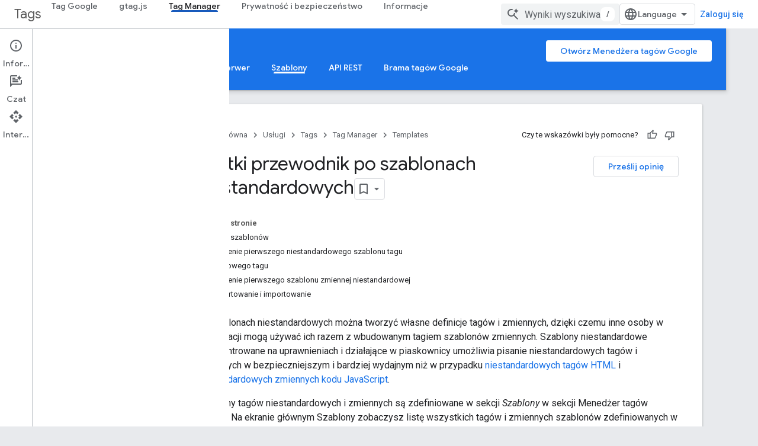

--- FILE ---
content_type: text/html; charset=utf-8
request_url: https://developers.google.com/tag-platform/tag-manager/templates?hl=pl
body_size: 21471
content:









<!doctype html>
<html 
      lang="pl-x-mtfrom-en"
      dir="ltr">
  <head>
    <meta name="google-signin-client-id" content="721724668570-nbkv1cfusk7kk4eni4pjvepaus73b13t.apps.googleusercontent.com"><meta name="google-signin-scope"
          content="profile email https://www.googleapis.com/auth/developerprofiles https://www.googleapis.com/auth/developerprofiles.award https://www.googleapis.com/auth/devprofiles.full_control.firstparty"><meta property="og:site_name" content="Google for Developers">
    <meta property="og:type" content="website"><meta name="theme-color" content="#1a73e8"><meta charset="utf-8">
    <meta content="IE=Edge" http-equiv="X-UA-Compatible">
    <meta name="viewport" content="width=device-width, initial-scale=1">
    

    <link rel="manifest" href="/_pwa/developers/manifest.json"
          crossorigin="use-credentials">
    <link rel="preconnect" href="//www.gstatic.com" crossorigin>
    <link rel="preconnect" href="//fonts.gstatic.com" crossorigin>
    <link rel="preconnect" href="//fonts.googleapis.com" crossorigin>
    <link rel="preconnect" href="//apis.google.com" crossorigin>
    <link rel="preconnect" href="//www.google-analytics.com" crossorigin><link rel="stylesheet" href="//fonts.googleapis.com/css?family=Google+Sans:400,500|Roboto:400,400italic,500,500italic,700,700italic|Roboto+Mono:400,500,700&display=swap">
      <link rel="stylesheet"
            href="//fonts.googleapis.com/css2?family=Material+Icons&family=Material+Symbols+Outlined&display=block"><link rel="stylesheet" href="https://www.gstatic.com/devrel-devsite/prod/v5f5028bd8220352863507a1bacc6e2ea79a725fdb2dd736f205c6da16a3d00d1/developers/css/app.css">
      <link rel="shortcut icon" href="https://www.gstatic.com/devrel-devsite/prod/v5f5028bd8220352863507a1bacc6e2ea79a725fdb2dd736f205c6da16a3d00d1/developers/images/favicon-new.png">
    <link rel="apple-touch-icon" href="https://www.gstatic.com/devrel-devsite/prod/v5f5028bd8220352863507a1bacc6e2ea79a725fdb2dd736f205c6da16a3d00d1/developers/images/touchicon-180-new.png"><link rel="canonical" href="https://developers.google.com/tag-platform/tag-manager/templates?hl=pl"><link rel="search" type="application/opensearchdescription+xml"
            title="Google for Developers" href="https://developers.google.com/s/opensearch.xml?hl=pl">
      <link rel="alternate" hreflang="en"
          href="https://developers.google.com/tag-platform/tag-manager/templates" /><link rel="alternate" hreflang="x-default" href="https://developers.google.com/tag-platform/tag-manager/templates" /><link rel="alternate" hreflang="ar"
          href="https://developers.google.com/tag-platform/tag-manager/templates?hl=ar" /><link rel="alternate" hreflang="bn"
          href="https://developers.google.com/tag-platform/tag-manager/templates?hl=bn" /><link rel="alternate" hreflang="zh-Hans"
          href="https://developers.google.com/tag-platform/tag-manager/templates?hl=zh-cn" /><link rel="alternate" hreflang="zh-Hant"
          href="https://developers.google.com/tag-platform/tag-manager/templates?hl=zh-tw" /><link rel="alternate" hreflang="fa"
          href="https://developers.google.com/tag-platform/tag-manager/templates?hl=fa" /><link rel="alternate" hreflang="fr"
          href="https://developers.google.com/tag-platform/tag-manager/templates?hl=fr" /><link rel="alternate" hreflang="de"
          href="https://developers.google.com/tag-platform/tag-manager/templates?hl=de" /><link rel="alternate" hreflang="he"
          href="https://developers.google.com/tag-platform/tag-manager/templates?hl=he" /><link rel="alternate" hreflang="hi"
          href="https://developers.google.com/tag-platform/tag-manager/templates?hl=hi" /><link rel="alternate" hreflang="id"
          href="https://developers.google.com/tag-platform/tag-manager/templates?hl=id" /><link rel="alternate" hreflang="it"
          href="https://developers.google.com/tag-platform/tag-manager/templates?hl=it" /><link rel="alternate" hreflang="ja"
          href="https://developers.google.com/tag-platform/tag-manager/templates?hl=ja" /><link rel="alternate" hreflang="ko"
          href="https://developers.google.com/tag-platform/tag-manager/templates?hl=ko" /><link rel="alternate" hreflang="pl"
          href="https://developers.google.com/tag-platform/tag-manager/templates?hl=pl" /><link rel="alternate" hreflang="pt-BR"
          href="https://developers.google.com/tag-platform/tag-manager/templates?hl=pt-br" /><link rel="alternate" hreflang="ru"
          href="https://developers.google.com/tag-platform/tag-manager/templates?hl=ru" /><link rel="alternate" hreflang="es"
          href="https://developers.google.com/tag-platform/tag-manager/templates?hl=es" /><link rel="alternate" hreflang="es-419"
          href="https://developers.google.com/tag-platform/tag-manager/templates?hl=es-419" /><link rel="alternate" hreflang="th"
          href="https://developers.google.com/tag-platform/tag-manager/templates?hl=th" /><link rel="alternate" hreflang="tr"
          href="https://developers.google.com/tag-platform/tag-manager/templates?hl=tr" /><link rel="alternate" hreflang="vi"
          href="https://developers.google.com/tag-platform/tag-manager/templates?hl=vi" /><title>Krótki przewodnik po szablonach niestandardowych &nbsp;|&nbsp; Google Tag Manager Templates &nbsp;|&nbsp; Google for Developers</title>

<meta property="og:title" content="Krótki przewodnik po szablonach niestandardowych &nbsp;|&nbsp; Google Tag Manager Templates &nbsp;|&nbsp; Google for Developers"><meta name="description" content="Dowiedz się więcej o Edytorze szablonów i o tym, jak tworzyć szablony tagów i zmiennych, które będą dostępne dla wszystkich osób w organizacji.">
  <meta property="og:description" content="Dowiedz się więcej o Edytorze szablonów i o tym, jak tworzyć szablony tagów i zmiennych, które będą dostępne dla wszystkich osób w organizacji."><meta property="og:url" content="https://developers.google.com/tag-platform/tag-manager/templates?hl=pl"><meta property="og:image" content="https://www.gstatic.com/devrel-devsite/prod/v5f5028bd8220352863507a1bacc6e2ea79a725fdb2dd736f205c6da16a3d00d1/developers/images/opengraph/google-blue.png">
  <meta property="og:image:width" content="1200">
  <meta property="og:image:height" content="675"><meta property="og:locale" content="pl"><meta name="twitter:card" content="summary_large_image"><script type="application/ld+json">
  {
    "@context": "https://schema.org",
    "@type": "Article",
    
    "headline": "Krótki przewodnik po szablonach niestandardowych"
  }
</script><script type="application/ld+json">
  {
    "@context": "https://schema.org",
    "@type": "BreadcrumbList",
    "itemListElement": [{
      "@type": "ListItem",
      "position": 1,
      "name": "Tags",
      "item": "https://developers.google.com/tag-platform"
    },{
      "@type": "ListItem",
      "position": 2,
      "name": "Tag Manager",
      "item": "https://developers.google.com/tag-platform/tag-manager"
    },{
      "@type": "ListItem",
      "position": 3,
      "name": "Templates",
      "item": "https://developers.google.com/tag-platform/tag-manager/templates"
    }]
  }
  </script><link rel="alternate machine-translated-from" hreflang="en"
        href="https://developers.google.com/tag-platform/tag-manager/templates?hl=en">
  

  

  

  


    
      <link rel="stylesheet" href="/extras.css"></head>
  <body class="color-scheme--light"
        template="page"
        theme="google-blue"
        type="article"
        
        
        
        layout="docs"
        
        
        
        
        
          
            concierge='closed'
          
        
        display-toc
        pending>
  
    <devsite-progress type="indeterminate" id="app-progress"></devsite-progress>
  
  
    <a href="#main-content" class="skip-link button">
      
      Przejdź do głównej treści
    </a>
    <section class="devsite-wrapper">
      <devsite-cookie-notification-bar></devsite-cookie-notification-bar><devsite-header role="banner">
  
    





















<div class="devsite-header--inner" data-nosnippet>
  <div class="devsite-top-logo-row-wrapper-wrapper">
    <div class="devsite-top-logo-row-wrapper">
      <div class="devsite-top-logo-row">
        <button type="button" id="devsite-hamburger-menu"
          class="devsite-header-icon-button button-flat material-icons gc-analytics-event"
          data-category="Site-Wide Custom Events"
          data-label="Navigation menu button"
          visually-hidden
          aria-label="Otwórz menu">
        </button>
        
<div class="devsite-product-name-wrapper">

  
    
  



  
  
  <span class="devsite-product-name">
    <ul class="devsite-breadcrumb-list"
  >
  
  <li class="devsite-breadcrumb-item
             ">
    
    
    
      
      
        
  <a href="https://developers.google.com/tag-platform?hl=pl"
      
        class="devsite-breadcrumb-link gc-analytics-event"
      
        data-category="Site-Wide Custom Events"
      
        data-label="Upper Header"
      
        data-value="1"
      
        track-type="globalNav"
      
        track-name="breadcrumb"
      
        track-metadata-position="1"
      
        track-metadata-eventdetail="Tags"
      
    >
    
          Tags
        
  </a>
  
      
    
  </li>
  
</ul>
  </span>

</div>
        <div class="devsite-top-logo-row-middle">
          <div class="devsite-header-upper-tabs">
            
              
              
  <devsite-tabs class="upper-tabs">

    <nav class="devsite-tabs-wrapper" aria-label="Górne karty">
      
        
          <tab  >
            
    <a href="https://developers.google.com/tag-platform/devguides?hl=pl"
    class="devsite-tabs-content gc-analytics-event "
      track-metadata-eventdetail="https://developers.google.com/tag-platform/devguides?hl=pl"
    
       track-type="nav"
       track-metadata-position="nav - tag google"
       track-metadata-module="primary nav"
       
       
         
           data-category="Site-Wide Custom Events"
         
           data-label="Tab: Tag Google"
         
           track-name="tag google"
         
       >
    Tag Google
  
    </a>
    
  
          </tab>
        
      
        
          <tab  >
            
    <a href="https://developers.google.com/tag-platform/gtagjs?hl=pl"
    class="devsite-tabs-content gc-analytics-event "
      track-metadata-eventdetail="https://developers.google.com/tag-platform/gtagjs?hl=pl"
    
       track-type="nav"
       track-metadata-position="nav - gtag.js"
       track-metadata-module="primary nav"
       
       
         
           data-category="Site-Wide Custom Events"
         
           data-label="Tab: gtag.js"
         
           track-name="gtag.js"
         
       >
    gtag.js
  
    </a>
    
  
          </tab>
        
      
        
          <tab  class="devsite-active">
            
    <a href="https://developers.google.com/tag-platform/tag-manager?hl=pl"
    class="devsite-tabs-content gc-analytics-event "
      track-metadata-eventdetail="https://developers.google.com/tag-platform/tag-manager?hl=pl"
    
       track-type="nav"
       track-metadata-position="nav - tag manager"
       track-metadata-module="primary nav"
       aria-label="Tag Manager, selected" 
       
         
           data-category="Site-Wide Custom Events"
         
           data-label="Tab: Tag Manager"
         
           track-name="tag manager"
         
       >
    Tag Manager
  
    </a>
    
  
          </tab>
        
      
        
          <tab  >
            
    <a href="https://developers.google.com/tag-platform/security?hl=pl"
    class="devsite-tabs-content gc-analytics-event "
      track-metadata-eventdetail="https://developers.google.com/tag-platform/security?hl=pl"
    
       track-type="nav"
       track-metadata-position="nav - prywatność i bezpieczeństwo"
       track-metadata-module="primary nav"
       
       
         
           data-category="Site-Wide Custom Events"
         
           data-label="Tab: Prywatność i bezpieczeństwo"
         
           track-name="prywatność i bezpieczeństwo"
         
       >
    Prywatność i bezpieczeństwo
  
    </a>
    
  
          </tab>
        
      
        
          <tab  >
            
    <a href="https://developers.google.com/tag-platform/learn?hl=pl"
    class="devsite-tabs-content gc-analytics-event "
      track-metadata-eventdetail="https://developers.google.com/tag-platform/learn?hl=pl"
    
       track-type="nav"
       track-metadata-position="nav - informacje"
       track-metadata-module="primary nav"
       
       
         
           data-category="Site-Wide Custom Events"
         
           data-label="Tab: Informacje"
         
           track-name="informacje"
         
       >
    Informacje
  
    </a>
    
  
          </tab>
        
      
    </nav>

  </devsite-tabs>

            
           </div>
          
<devsite-search
    enable-signin
    enable-search
    enable-suggestions
      enable-query-completion
    
    enable-search-summaries
    project-name="Google Tag Manager Templates"
    tenant-name="Google for Developers"
    project-scope="/tag-platform/tag-manager/templates"
    url-scoped="https://developers.google.com/s/results/tag-platform/tag-manager/templates?hl=pl"
    
    
    
    >
  <form class="devsite-search-form" action="https://developers.google.com/s/results?hl=pl" method="GET">
    <div class="devsite-search-container">
      <button type="button"
              search-open
              class="devsite-search-button devsite-header-icon-button button-flat material-icons"
              
              aria-label="Otwórz wyszukiwanie"></button>
      <div class="devsite-searchbox">
        <input
          aria-activedescendant=""
          aria-autocomplete="list"
          
          aria-label="Wyniki wyszukiwania"
          aria-expanded="false"
          aria-haspopup="listbox"
          autocomplete="off"
          class="devsite-search-field devsite-search-query"
          name="q"
          
          placeholder="Wyniki wyszukiwania"
          role="combobox"
          type="text"
          value=""
          >
          <div class="devsite-search-image material-icons" aria-hidden="true">
            
              <svg class="devsite-search-ai-image" width="24" height="24" viewBox="0 0 24 24" fill="none" xmlns="http://www.w3.org/2000/svg">
                  <g clip-path="url(#clip0_6641_386)">
                    <path d="M19.6 21L13.3 14.7C12.8 15.1 12.225 15.4167 11.575 15.65C10.925 15.8833 10.2333 16 9.5 16C7.68333 16 6.14167 15.375 4.875 14.125C3.625 12.8583 3 11.3167 3 9.5C3 7.68333 3.625 6.15 4.875 4.9C6.14167 3.63333 7.68333 3 9.5 3C10.0167 3 10.5167 3.05833 11 3.175C11.4833 3.275 11.9417 3.43333 12.375 3.65L10.825 5.2C10.6083 5.13333 10.3917 5.08333 10.175 5.05C9.95833 5.01667 9.73333 5 9.5 5C8.25 5 7.18333 5.44167 6.3 6.325C5.43333 7.19167 5 8.25 5 9.5C5 10.75 5.43333 11.8167 6.3 12.7C7.18333 13.5667 8.25 14 9.5 14C10.6667 14 11.6667 13.625 12.5 12.875C13.35 12.1083 13.8417 11.15 13.975 10H15.975C15.925 10.6333 15.7833 11.2333 15.55 11.8C15.3333 12.3667 15.05 12.8667 14.7 13.3L21 19.6L19.6 21ZM17.5 12C17.5 10.4667 16.9667 9.16667 15.9 8.1C14.8333 7.03333 13.5333 6.5 12 6.5C13.5333 6.5 14.8333 5.96667 15.9 4.9C16.9667 3.83333 17.5 2.53333 17.5 0.999999C17.5 2.53333 18.0333 3.83333 19.1 4.9C20.1667 5.96667 21.4667 6.5 23 6.5C21.4667 6.5 20.1667 7.03333 19.1 8.1C18.0333 9.16667 17.5 10.4667 17.5 12Z" fill="#5F6368"/>
                  </g>
                <defs>
                <clipPath id="clip0_6641_386">
                <rect width="24" height="24" fill="white"/>
                </clipPath>
                </defs>
              </svg>
            
          </div>
          <div class="devsite-search-shortcut-icon-container" aria-hidden="true">
            <kbd class="devsite-search-shortcut-icon">/</kbd>
          </div>
      </div>
    </div>
  </form>
  <button type="button"
          search-close
          class="devsite-search-button devsite-header-icon-button button-flat material-icons"
          
          aria-label="Zamknij wyszukiwanie"></button>
</devsite-search>

        </div>

        

          

          

          

          
<devsite-language-selector>
  <ul role="presentation">
    
    
    <li role="presentation">
      <a role="menuitem" lang="en"
        >English</a>
    </li>
    
    <li role="presentation">
      <a role="menuitem" lang="de"
        >Deutsch</a>
    </li>
    
    <li role="presentation">
      <a role="menuitem" lang="es"
        >Español</a>
    </li>
    
    <li role="presentation">
      <a role="menuitem" lang="es_419"
        >Español – América Latina</a>
    </li>
    
    <li role="presentation">
      <a role="menuitem" lang="fr"
        >Français</a>
    </li>
    
    <li role="presentation">
      <a role="menuitem" lang="id"
        >Indonesia</a>
    </li>
    
    <li role="presentation">
      <a role="menuitem" lang="it"
        >Italiano</a>
    </li>
    
    <li role="presentation">
      <a role="menuitem" lang="pl"
        >Polski</a>
    </li>
    
    <li role="presentation">
      <a role="menuitem" lang="pt_br"
        >Português – Brasil</a>
    </li>
    
    <li role="presentation">
      <a role="menuitem" lang="vi"
        >Tiếng Việt</a>
    </li>
    
    <li role="presentation">
      <a role="menuitem" lang="tr"
        >Türkçe</a>
    </li>
    
    <li role="presentation">
      <a role="menuitem" lang="ru"
        >Русский</a>
    </li>
    
    <li role="presentation">
      <a role="menuitem" lang="he"
        >עברית</a>
    </li>
    
    <li role="presentation">
      <a role="menuitem" lang="ar"
        >العربيّة</a>
    </li>
    
    <li role="presentation">
      <a role="menuitem" lang="fa"
        >فارسی</a>
    </li>
    
    <li role="presentation">
      <a role="menuitem" lang="hi"
        >हिंदी</a>
    </li>
    
    <li role="presentation">
      <a role="menuitem" lang="bn"
        >বাংলা</a>
    </li>
    
    <li role="presentation">
      <a role="menuitem" lang="th"
        >ภาษาไทย</a>
    </li>
    
    <li role="presentation">
      <a role="menuitem" lang="zh_cn"
        >中文 – 简体</a>
    </li>
    
    <li role="presentation">
      <a role="menuitem" lang="zh_tw"
        >中文 – 繁體</a>
    </li>
    
    <li role="presentation">
      <a role="menuitem" lang="ja"
        >日本語</a>
    </li>
    
    <li role="presentation">
      <a role="menuitem" lang="ko"
        >한국어</a>
    </li>
    
  </ul>
</devsite-language-selector>


          

        

        
          <devsite-user 
                        
                        
                          enable-profiles
                        
                        
                          fp-auth
                        
                        id="devsite-user">
            
              
              <span class="button devsite-top-button" aria-hidden="true" visually-hidden>Zaloguj się</span>
            
          </devsite-user>
        
        
        
      </div>
    </div>
  </div>



  <div class="devsite-collapsible-section
    ">
    <div class="devsite-header-background">
      
        
          <div class="devsite-product-id-row"
           >
            <div class="devsite-product-description-row">
              
                
                <div class="devsite-product-id">
                  
                  
                  
                    <ul class="devsite-breadcrumb-list"
  
    aria-label="Menu nawigacyjne dolnego nagłówka">
  
  <li class="devsite-breadcrumb-item
             ">
    
    
    
      
        
  <a href="https://developers.google.com/tag-platform/tag-manager?hl=pl"
      
        class="devsite-breadcrumb-link gc-analytics-event"
      
        data-category="Site-Wide Custom Events"
      
        data-label="Lower Header"
      
        data-value="1"
      
        track-type="globalNav"
      
        track-name="breadcrumb"
      
        track-metadata-position="1"
      
        track-metadata-eventdetail="Tag Manager"
      
    >
    
          Tag Manager
        
  </a>
  
      
    
  </li>
  
  <li class="devsite-breadcrumb-item
             ">
    
      
      <div class="devsite-breadcrumb-guillemet material-icons" aria-hidden="true"></div>
    
    
    
      
        
  <a href="https://developers.google.com/tag-platform/tag-manager/templates?hl=pl"
      
        class="devsite-breadcrumb-link gc-analytics-event"
      
        data-category="Site-Wide Custom Events"
      
        data-label="Lower Header"
      
        data-value="2"
      
        track-type="globalNav"
      
        track-name="breadcrumb"
      
        track-metadata-position="2"
      
        track-metadata-eventdetail="Google Tag Manager Templates"
      
    >
    
          Templates
        
  </a>
  
      
    
  </li>
  
</ul>
                </div>
                
              
              
            </div>
            
              <div class="devsite-product-button-row">
  

  
  <a href="https://tagmanager.google.com/?hl=pl"
  
    
      class="button
             
             "
    
    
    >Otwórz Menedżera tagów Google</a>

</div>
            
          </div>
          
        
      
      
        <div class="devsite-doc-set-nav-row">
          
          
            
            
  <devsite-tabs class="lower-tabs">

    <nav class="devsite-tabs-wrapper" aria-label="Dolne karty">
      
        
          <tab  >
            
    <a href="https://developers.google.com/tag-platform/tag-manager?hl=pl"
    class="devsite-tabs-content gc-analytics-event "
      track-metadata-eventdetail="https://developers.google.com/tag-platform/tag-manager?hl=pl"
    
       track-type="nav"
       track-metadata-position="nav - informacje"
       track-metadata-module="primary nav"
       
       
         
           data-category="Site-Wide Custom Events"
         
           data-label="Tab: Informacje"
         
           track-name="informacje"
         
       >
    Informacje
  
    </a>
    
  
          </tab>
        
      
        
          <tab  >
            
    <a href="https://support.google.com/tagmanager/answer/14842164?hl=pl"
    class="devsite-tabs-content gc-analytics-event "
      track-metadata-eventdetail="https://support.google.com/tagmanager/answer/14842164?hl=pl"
    
       track-type="nav"
       track-metadata-position="nav - web"
       track-metadata-module="primary nav"
       
       
         
           data-category="Site-Wide Custom Events"
         
           data-label="Tab: Web"
         
           track-name="web"
         
       >
    Web
  
    </a>
    
  
          </tab>
        
      
        
          <tab  >
            
    <a href="https://developers.google.com/tag-platform/tag-manager/mobile?hl=pl"
    class="devsite-tabs-content gc-analytics-event "
      track-metadata-eventdetail="https://developers.google.com/tag-platform/tag-manager/mobile?hl=pl"
    
       track-type="nav"
       track-metadata-position="nav - urządzenia mobilne"
       track-metadata-module="primary nav"
       
       
         
           data-category="Site-Wide Custom Events"
         
           data-label="Tab: Urządzenia mobilne"
         
           track-name="urządzenia mobilne"
         
       >
    Urządzenia mobilne
  
    </a>
    
  
          </tab>
        
      
        
          <tab  >
            
    <a href="https://developers.google.com/tag-platform/tag-manager/server-side?hl=pl"
    class="devsite-tabs-content gc-analytics-event "
      track-metadata-eventdetail="https://developers.google.com/tag-platform/tag-manager/server-side?hl=pl"
    
       track-type="nav"
       track-metadata-position="nav - serwer"
       track-metadata-module="primary nav"
       
       
         
           data-category="Site-Wide Custom Events"
         
           data-label="Tab: Serwer"
         
           track-name="serwer"
         
       >
    Serwer
  
    </a>
    
  
          </tab>
        
      
        
          <tab  class="devsite-active">
            
    <a href="https://developers.google.com/tag-platform/tag-manager/templates?hl=pl"
    class="devsite-tabs-content gc-analytics-event "
      track-metadata-eventdetail="https://developers.google.com/tag-platform/tag-manager/templates?hl=pl"
    
       track-type="nav"
       track-metadata-position="nav - szablony"
       track-metadata-module="primary nav"
       aria-label="Szablony, selected" 
       
         
           data-category="Site-Wide Custom Events"
         
           data-label="Tab: Szablony"
         
           track-name="szablony"
         
       >
    Szablony
  
    </a>
    
  
          </tab>
        
      
        
          <tab  >
            
    <a href="https://developers.google.com/tag-platform/tag-manager/api/v2?hl=pl"
    class="devsite-tabs-content gc-analytics-event "
      track-metadata-eventdetail="https://developers.google.com/tag-platform/tag-manager/api/v2?hl=pl"
    
       track-type="nav"
       track-metadata-position="nav - api rest"
       track-metadata-module="primary nav"
       
       
         
           data-category="Site-Wide Custom Events"
         
           data-label="Tab: API REST"
         
           track-name="api rest"
         
       >
    API REST
  
    </a>
    
  
          </tab>
        
      
        
          <tab  >
            
    <a href="https://developers.google.com/tag-platform/tag-manager/gateway?hl=pl"
    class="devsite-tabs-content gc-analytics-event "
      track-metadata-eventdetail="https://developers.google.com/tag-platform/tag-manager/gateway?hl=pl"
    
       track-type="nav"
       track-metadata-position="nav - brama tagów google"
       track-metadata-module="primary nav"
       
       
         
           data-category="Site-Wide Custom Events"
         
           data-label="Tab: Brama tagów Google"
         
           track-name="brama tagów google"
         
       >
    Brama tagów Google
  
    </a>
    
  
          </tab>
        
      
    </nav>

  </devsite-tabs>

          
          
        </div>
      
    </div>
  </div>

</div>



  

  
</devsite-header>
      <devsite-book-nav scrollbars >
        
          





















<div class="devsite-book-nav-filter"
     >
  <span class="filter-list-icon material-icons" aria-hidden="true"></span>
  <input type="text"
         placeholder="Filtr"
         
         aria-label="Wpisz, aby przefiltrować"
         role="searchbox">
  
  <span class="filter-clear-button hidden"
        data-title="Wyczyść filtr"
        aria-label="Wyczyść filtr"
        role="button"
        tabindex="0"></span>
</div>

<nav class="devsite-book-nav devsite-nav nocontent"
     aria-label="Boczne menu">
  <div class="devsite-mobile-header">
    <button type="button"
            id="devsite-close-nav"
            class="devsite-header-icon-button button-flat material-icons gc-analytics-event"
            data-category="Site-Wide Custom Events"
            data-label="Close navigation"
            aria-label="Zamknij nawigację">
    </button>
    <div class="devsite-product-name-wrapper">

  
    
  


  
      <span class="devsite-product-name">
        
        
        <ul class="devsite-breadcrumb-list"
  >
  
  <li class="devsite-breadcrumb-item
             ">
    
    
    
      
      
        
  <a href="https://developers.google.com/tag-platform?hl=pl"
      
        class="devsite-breadcrumb-link gc-analytics-event"
      
        data-category="Site-Wide Custom Events"
      
        data-label="Upper Header"
      
        data-value="1"
      
        track-type="globalNav"
      
        track-name="breadcrumb"
      
        track-metadata-position="1"
      
        track-metadata-eventdetail="Tags"
      
    >
    
          Tags
        
  </a>
  
      
    
  </li>
  
</ul>
      </span>
    

</div>
  </div>

  <div class="devsite-book-nav-wrapper">
    <div class="devsite-mobile-nav-top">
      
        <ul class="devsite-nav-list">
          
            <li class="devsite-nav-item">
              
  
  <a href="/tag-platform/devguides"
    
       class="devsite-nav-title gc-analytics-event
              
              "
    

    
      
        data-category="Site-Wide Custom Events"
      
        data-label="Tab: Tag Google"
      
        track-name="tag google"
      
    
     data-category="Site-Wide Custom Events"
     data-label="Responsive Tab: Tag Google"
     track-type="globalNav"
     track-metadata-eventDetail="globalMenu"
     track-metadata-position="nav">
  
    <span class="devsite-nav-text" tooltip >
      Tag Google
   </span>
    
  
  </a>
  

  
              
            </li>
          
            <li class="devsite-nav-item">
              
  
  <a href="/tag-platform/gtagjs"
    
       class="devsite-nav-title gc-analytics-event
              
              "
    

    
      
        data-category="Site-Wide Custom Events"
      
        data-label="Tab: gtag.js"
      
        track-name="gtag.js"
      
    
     data-category="Site-Wide Custom Events"
     data-label="Responsive Tab: gtag.js"
     track-type="globalNav"
     track-metadata-eventDetail="globalMenu"
     track-metadata-position="nav">
  
    <span class="devsite-nav-text" tooltip >
      gtag.js
   </span>
    
  
  </a>
  

  
              
            </li>
          
            <li class="devsite-nav-item">
              
  
  <a href="/tag-platform/tag-manager"
    
       class="devsite-nav-title gc-analytics-event
              
              devsite-nav-active"
    

    
      
        data-category="Site-Wide Custom Events"
      
        data-label="Tab: Tag Manager"
      
        track-name="tag manager"
      
    
     data-category="Site-Wide Custom Events"
     data-label="Responsive Tab: Tag Manager"
     track-type="globalNav"
     track-metadata-eventDetail="globalMenu"
     track-metadata-position="nav">
  
    <span class="devsite-nav-text" tooltip >
      Tag Manager
   </span>
    
  
  </a>
  

  
              
                <ul class="devsite-nav-responsive-tabs">
                  
                    
                    
                    
                    <li class="devsite-nav-item">
                      
  
  <a href="/tag-platform/tag-manager"
    
       class="devsite-nav-title gc-analytics-event
              
              "
    

    
      
        data-category="Site-Wide Custom Events"
      
        data-label="Tab: Informacje"
      
        track-name="informacje"
      
    
     data-category="Site-Wide Custom Events"
     data-label="Responsive Tab: Informacje"
     track-type="globalNav"
     track-metadata-eventDetail="globalMenu"
     track-metadata-position="nav">
  
    <span class="devsite-nav-text" tooltip >
      Informacje
   </span>
    
  
  </a>
  

  
                    </li>
                  
                    
                    
                    
                    <li class="devsite-nav-item">
                      
  
  <a href="https://support.google.com/tagmanager/answer/14842164"
    
       class="devsite-nav-title gc-analytics-event
              
              "
    

    
      
        data-category="Site-Wide Custom Events"
      
        data-label="Tab: Web"
      
        track-name="web"
      
    
     data-category="Site-Wide Custom Events"
     data-label="Responsive Tab: Web"
     track-type="globalNav"
     track-metadata-eventDetail="globalMenu"
     track-metadata-position="nav">
  
    <span class="devsite-nav-text" tooltip >
      Web
   </span>
    
  
  </a>
  

  
                    </li>
                  
                    
                    
                    
                    <li class="devsite-nav-item">
                      
  
  <a href="/tag-platform/tag-manager/mobile"
    
       class="devsite-nav-title gc-analytics-event
              
              "
    

    
      
        data-category="Site-Wide Custom Events"
      
        data-label="Tab: Urządzenia mobilne"
      
        track-name="urządzenia mobilne"
      
    
     data-category="Site-Wide Custom Events"
     data-label="Responsive Tab: Urządzenia mobilne"
     track-type="globalNav"
     track-metadata-eventDetail="globalMenu"
     track-metadata-position="nav">
  
    <span class="devsite-nav-text" tooltip >
      Urządzenia mobilne
   </span>
    
  
  </a>
  

  
                    </li>
                  
                    
                    
                    
                    <li class="devsite-nav-item">
                      
  
  <a href="/tag-platform/tag-manager/server-side"
    
       class="devsite-nav-title gc-analytics-event
              
              "
    

    
      
        data-category="Site-Wide Custom Events"
      
        data-label="Tab: Serwer"
      
        track-name="serwer"
      
    
     data-category="Site-Wide Custom Events"
     data-label="Responsive Tab: Serwer"
     track-type="globalNav"
     track-metadata-eventDetail="globalMenu"
     track-metadata-position="nav">
  
    <span class="devsite-nav-text" tooltip >
      Serwer
   </span>
    
  
  </a>
  

  
                    </li>
                  
                    
                    
                    
                    <li class="devsite-nav-item">
                      
  
  <a href="/tag-platform/tag-manager/templates"
    
       class="devsite-nav-title gc-analytics-event
              
              devsite-nav-active"
    

    
      
        data-category="Site-Wide Custom Events"
      
        data-label="Tab: Szablony"
      
        track-name="szablony"
      
    
     data-category="Site-Wide Custom Events"
     data-label="Responsive Tab: Szablony"
     track-type="globalNav"
     track-metadata-eventDetail="globalMenu"
     track-metadata-position="nav">
  
    <span class="devsite-nav-text" tooltip menu="_book">
      Szablony
   </span>
    
  
  </a>
  

  
                    </li>
                  
                    
                    
                    
                    <li class="devsite-nav-item">
                      
  
  <a href="/tag-platform/tag-manager/api/v2"
    
       class="devsite-nav-title gc-analytics-event
              
              "
    

    
      
        data-category="Site-Wide Custom Events"
      
        data-label="Tab: API REST"
      
        track-name="api rest"
      
    
     data-category="Site-Wide Custom Events"
     data-label="Responsive Tab: API REST"
     track-type="globalNav"
     track-metadata-eventDetail="globalMenu"
     track-metadata-position="nav">
  
    <span class="devsite-nav-text" tooltip >
      API REST
   </span>
    
  
  </a>
  

  
                    </li>
                  
                    
                    
                    
                    <li class="devsite-nav-item">
                      
  
  <a href="/tag-platform/tag-manager/gateway"
    
       class="devsite-nav-title gc-analytics-event
              
              "
    

    
      
        data-category="Site-Wide Custom Events"
      
        data-label="Tab: Brama tagów Google"
      
        track-name="brama tagów google"
      
    
     data-category="Site-Wide Custom Events"
     data-label="Responsive Tab: Brama tagów Google"
     track-type="globalNav"
     track-metadata-eventDetail="globalMenu"
     track-metadata-position="nav">
  
    <span class="devsite-nav-text" tooltip >
      Brama tagów Google
   </span>
    
  
  </a>
  

  
                    </li>
                  
                </ul>
              
            </li>
          
            <li class="devsite-nav-item">
              
  
  <a href="/tag-platform/security"
    
       class="devsite-nav-title gc-analytics-event
              
              "
    

    
      
        data-category="Site-Wide Custom Events"
      
        data-label="Tab: Prywatność i bezpieczeństwo"
      
        track-name="prywatność i bezpieczeństwo"
      
    
     data-category="Site-Wide Custom Events"
     data-label="Responsive Tab: Prywatność i bezpieczeństwo"
     track-type="globalNav"
     track-metadata-eventDetail="globalMenu"
     track-metadata-position="nav">
  
    <span class="devsite-nav-text" tooltip >
      Prywatność i bezpieczeństwo
   </span>
    
  
  </a>
  

  
              
            </li>
          
            <li class="devsite-nav-item">
              
  
  <a href="/tag-platform/learn"
    
       class="devsite-nav-title gc-analytics-event
              
              "
    

    
      
        data-category="Site-Wide Custom Events"
      
        data-label="Tab: Informacje"
      
        track-name="informacje"
      
    
     data-category="Site-Wide Custom Events"
     data-label="Responsive Tab: Informacje"
     track-type="globalNav"
     track-metadata-eventDetail="globalMenu"
     track-metadata-position="nav">
  
    <span class="devsite-nav-text" tooltip >
      Informacje
   </span>
    
  
  </a>
  

  
              
            </li>
          
          
          
        </ul>
      
    </div>
    
      <div class="devsite-mobile-nav-bottom">
        
          
          <ul class="devsite-nav-list" menu="_book">
            <li class="devsite-nav-item
           devsite-nav-heading"><div class="devsite-nav-title devsite-nav-title-no-path">
        <span class="devsite-nav-text" tooltip>Konfiguracja</span>
      </div></li>

  <li class="devsite-nav-item"><a href="/tag-platform/tag-manager/templates"
        class="devsite-nav-title gc-analytics-event"
        data-category="Site-Wide Custom Events"
        data-label="Book nav link, pathname: /tag-platform/tag-manager/templates"
        track-type="bookNav"
        track-name="click"
        track-metadata-eventdetail="/tag-platform/tag-manager/templates"
      ><span class="devsite-nav-text" tooltip>Omówienie i krótkie wprowadzenie</span></a></li>

  <li class="devsite-nav-item"><a href="/tag-platform/tag-manager/templates/sandboxed-javascript"
        class="devsite-nav-title gc-analytics-event"
        data-category="Site-Wide Custom Events"
        data-label="Book nav link, pathname: /tag-platform/tag-manager/templates/sandboxed-javascript"
        track-type="bookNav"
        track-name="click"
        track-metadata-eventdetail="/tag-platform/tag-manager/templates/sandboxed-javascript"
      ><span class="devsite-nav-text" tooltip>JavaScript w trybie piaskownicy</span></a></li>

  <li class="devsite-nav-item"><a href="/tag-platform/tag-manager/templates/policies"
        class="devsite-nav-title gc-analytics-event"
        data-category="Site-Wide Custom Events"
        data-label="Book nav link, pathname: /tag-platform/tag-manager/templates/policies"
        track-type="bookNav"
        track-name="click"
        track-metadata-eventdetail="/tag-platform/tag-manager/templates/policies"
      ><span class="devsite-nav-text" tooltip>Zasady</span></a></li>

  <li class="devsite-nav-item"><a href="/tag-platform/tag-manager/templates/create-a-custom-variable"
        class="devsite-nav-title gc-analytics-event"
        data-category="Site-Wide Custom Events"
        data-label="Book nav link, pathname: /tag-platform/tag-manager/templates/create-a-custom-variable"
        track-type="bookNav"
        track-name="click"
        track-metadata-eventdetail="/tag-platform/tag-manager/templates/create-a-custom-variable"
      ><span class="devsite-nav-text" tooltip>Tworzenie zmiennej niestandardowej</span></a></li>

  <li class="devsite-nav-item"><a href="/tag-platform/tag-manager/templates/convert-existing-tag"
        class="devsite-nav-title gc-analytics-event"
        data-category="Site-Wide Custom Events"
        data-label="Book nav link, pathname: /tag-platform/tag-manager/templates/convert-existing-tag"
        track-type="bookNav"
        track-name="click"
        track-metadata-eventdetail="/tag-platform/tag-manager/templates/convert-existing-tag"
      ><span class="devsite-nav-text" tooltip>Przekonwertuj istniejący tag</span></a></li>

  <li class="devsite-nav-item"><a href="/tag-platform/tag-manager/templates/monitoring"
        class="devsite-nav-title gc-analytics-event"
        data-category="Site-Wide Custom Events"
        data-label="Book nav link, pathname: /tag-platform/tag-manager/templates/monitoring"
        track-type="bookNav"
        track-name="click"
        track-metadata-eventdetail="/tag-platform/tag-manager/templates/monitoring"
      ><span class="devsite-nav-text" tooltip>Monitoring API</span></a></li>

  <li class="devsite-nav-item
           devsite-nav-new"><a href="/tag-platform/tag-manager/templates/tests"
        class="devsite-nav-title gc-analytics-event"
        data-category="Site-Wide Custom Events"
        data-label="Book nav link, pathname: /tag-platform/tag-manager/templates/tests"
        track-type="bookNav"
        track-name="click"
        track-metadata-eventdetail="/tag-platform/tag-manager/templates/tests"
      ><span class="devsite-nav-text" tooltip>Testy</span><span class="devsite-nav-icon material-icons"
        data-icon="new"
        data-title="Nowość!"
        aria-hidden="true"></span></a></li>

  <li class="devsite-nav-item"><a href="/tag-platform/tag-manager/templates/style"
        class="devsite-nav-title gc-analytics-event"
        data-category="Site-Wide Custom Events"
        data-label="Book nav link, pathname: /tag-platform/tag-manager/templates/style"
        track-type="bookNav"
        track-name="click"
        track-metadata-eventdetail="/tag-platform/tag-manager/templates/style"
      ><span class="devsite-nav-text" tooltip>Przewodnik stylistyczny</span></a></li>

  <li class="devsite-nav-item"><a href="/tag-platform/tag-manager/templates/gallery"
        class="devsite-nav-title gc-analytics-event"
        data-category="Site-Wide Custom Events"
        data-label="Book nav link, pathname: /tag-platform/tag-manager/templates/gallery"
        track-type="bookNav"
        track-name="click"
        track-metadata-eventdetail="/tag-platform/tag-manager/templates/gallery"
      ><span class="devsite-nav-text" tooltip>Galeria szablonów</span></a></li>

  <li class="devsite-nav-item"><a href="/tag-platform/tag-manager/templates/consent-apis"
        class="devsite-nav-title gc-analytics-event"
        data-category="Site-Wide Custom Events"
        data-label="Book nav link, pathname: /tag-platform/tag-manager/templates/consent-apis"
        track-type="bookNav"
        track-name="click"
        track-metadata-eventdetail="/tag-platform/tag-manager/templates/consent-apis"
      ><span class="devsite-nav-text" tooltip>Tworzenie szablonu trybu uzyskiwania zgody</span></a></li>

  <li class="devsite-nav-item
           devsite-nav-heading"><div class="devsite-nav-title devsite-nav-title-no-path">
        <span class="devsite-nav-text" tooltip>Materiały referencyjne</span>
      </div></li>

  <li class="devsite-nav-item
           devsite-nav-new"><a href="/tag-platform/tag-manager/templates/api"
        class="devsite-nav-title gc-analytics-event"
        data-category="Site-Wide Custom Events"
        data-label="Book nav link, pathname: /tag-platform/tag-manager/templates/api"
        track-type="bookNav"
        track-name="click"
        track-metadata-eventdetail="/tag-platform/tag-manager/templates/api"
      ><span class="devsite-nav-text" tooltip>Interfejsy API</span><span class="devsite-nav-icon material-icons"
        data-icon="new"
        data-title="Nowość!"
        aria-hidden="true"></span></a></li>

  <li class="devsite-nav-item"><a href="/tag-platform/tag-manager/templates/permissions"
        class="devsite-nav-title gc-analytics-event"
        data-category="Site-Wide Custom Events"
        data-label="Book nav link, pathname: /tag-platform/tag-manager/templates/permissions"
        track-type="bookNav"
        track-name="click"
        track-metadata-eventdetail="/tag-platform/tag-manager/templates/permissions"
      ><span class="devsite-nav-text" tooltip>Uprawnienia</span></a></li>

  <li class="devsite-nav-item"><a href="/tag-platform/tag-manager/templates/standard-library"
        class="devsite-nav-title gc-analytics-event"
        data-category="Site-Wide Custom Events"
        data-label="Book nav link, pathname: /tag-platform/tag-manager/templates/standard-library"
        track-type="bookNav"
        track-name="click"
        track-metadata-eventdetail="/tag-platform/tag-manager/templates/standard-library"
      ><span class="devsite-nav-text" tooltip>Biblioteka standardowa</span></a></li>
          </ul>
        
        
          
    
  
    
  
    
  
    
  
    
  
        
        
          
    
  
    
  
    
  
    
  
    
  
    
  
    
  
        
      </div>
    
  </div>
</nav>
        
      </devsite-book-nav>
      <section id="gc-wrapper">
        <main role="main" id="main-content" class="devsite-main-content"
            
              has-book-nav
              has-sidebar
            >
          <div class="devsite-sidebar">
            <div class="devsite-sidebar-content">
                
                <devsite-toc class="devsite-nav"
                            role="navigation"
                            aria-label="Na tej stronie"
                            depth="2"
                            scrollbars
                  ></devsite-toc>
                <devsite-recommendations-sidebar class="nocontent devsite-nav">
                </devsite-recommendations-sidebar>
            </div>
          </div>
          <devsite-content>
            
              












<article class="devsite-article">
  
  
  
  
  

  <div class="devsite-article-meta nocontent" role="navigation">
    
    
    <ul class="devsite-breadcrumb-list"
  
    aria-label="Menu nawigacyjne">
  
  <li class="devsite-breadcrumb-item
             ">
    
    
    
      
        
  <a href="https://developers.google.com/?hl=pl"
      
        class="devsite-breadcrumb-link gc-analytics-event"
      
        data-category="Site-Wide Custom Events"
      
        data-label="Breadcrumbs"
      
        data-value="1"
      
        track-type="globalNav"
      
        track-name="breadcrumb"
      
        track-metadata-position="1"
      
        track-metadata-eventdetail=""
      
    >
    
          Strona główna
        
  </a>
  
      
    
  </li>
  
  <li class="devsite-breadcrumb-item
             ">
    
      
      <div class="devsite-breadcrumb-guillemet material-icons" aria-hidden="true"></div>
    
    
    
      
        
  <a href="https://developers.google.com/products?hl=pl"
      
        class="devsite-breadcrumb-link gc-analytics-event"
      
        data-category="Site-Wide Custom Events"
      
        data-label="Breadcrumbs"
      
        data-value="2"
      
        track-type="globalNav"
      
        track-name="breadcrumb"
      
        track-metadata-position="2"
      
        track-metadata-eventdetail=""
      
    >
    
          Usługi
        
  </a>
  
      
    
  </li>
  
  <li class="devsite-breadcrumb-item
             ">
    
      
      <div class="devsite-breadcrumb-guillemet material-icons" aria-hidden="true"></div>
    
    
    
      
        
  <a href="https://developers.google.com/tag-platform?hl=pl"
      
        class="devsite-breadcrumb-link gc-analytics-event"
      
        data-category="Site-Wide Custom Events"
      
        data-label="Breadcrumbs"
      
        data-value="3"
      
        track-type="globalNav"
      
        track-name="breadcrumb"
      
        track-metadata-position="3"
      
        track-metadata-eventdetail="Tags"
      
    >
    
          Tags
        
  </a>
  
      
    
  </li>
  
  <li class="devsite-breadcrumb-item
             ">
    
      
      <div class="devsite-breadcrumb-guillemet material-icons" aria-hidden="true"></div>
    
    
    
      
        
  <a href="https://developers.google.com/tag-platform/tag-manager?hl=pl"
      
        class="devsite-breadcrumb-link gc-analytics-event"
      
        data-category="Site-Wide Custom Events"
      
        data-label="Breadcrumbs"
      
        data-value="4"
      
        track-type="globalNav"
      
        track-name="breadcrumb"
      
        track-metadata-position="4"
      
        track-metadata-eventdetail="Tag Manager"
      
    >
    
          Tag Manager
        
  </a>
  
      
    
  </li>
  
  <li class="devsite-breadcrumb-item
             ">
    
      
      <div class="devsite-breadcrumb-guillemet material-icons" aria-hidden="true"></div>
    
    
    
      
        
  <a href="https://developers.google.com/tag-platform/tag-manager/templates?hl=pl"
      
        class="devsite-breadcrumb-link gc-analytics-event"
      
        data-category="Site-Wide Custom Events"
      
        data-label="Breadcrumbs"
      
        data-value="5"
      
        track-type="globalNav"
      
        track-name="breadcrumb"
      
        track-metadata-position="5"
      
        track-metadata-eventdetail="Google Tag Manager Templates"
      
    >
    
          Templates
        
  </a>
  
      
    
  </li>
  
</ul>
    
      
    <devsite-thumb-rating position="header">
    </devsite-thumb-rating>
  
    
  </div>
  
    <devsite-feedback
  position="header"
  project-name="Google Tag Manager Templates"
  product-id="102259"
  bucket="tag-platform"
  context=""
  version="t-devsite-webserver-20260120-r00-rc00.474885669629116411"
  data-label="Send Feedback Button"
  track-type="feedback"
  track-name="sendFeedbackLink"
  track-metadata-position="header"
  class="nocontent"
  
  
  
    
      project-icon="https://developers.google.com/static/tag-platform/tag-manager/img/logo_google_tag_manager_color_1x_web_64dp.png?hl=pl"
    
  
  
    project-support-url="https://developers.google.com/tag-platform/support?hl=pl"
  
  
  >

  <button>
  
    
    Prześlij opinię
  
  </button>
</devsite-feedback>
  
    <h1 class="devsite-page-title" tabindex="-1">
      Krótki przewodnik po szablonach niestandardowych<devsite-actions hidden data-nosnippet><devsite-feature-tooltip
      ack-key="AckCollectionsBookmarkTooltipDismiss"
      analytics-category="Site-Wide Custom Events"
      analytics-action-show="Callout Profile displayed"
      analytics-action-close="Callout Profile dismissed"
      analytics-label="Create Collection Callout"
      class="devsite-page-bookmark-tooltip nocontent"
      dismiss-button="true"
      id="devsite-collections-dropdown"
      
      dismiss-button-text="Odrzuć"

      
      close-button-text="OK">

    
    
      <devsite-bookmark></devsite-bookmark>
    

    <span slot="popout-heading">
      
      Zadbaj o dobrą organizację dzięki kolekcji
    </span>
    <span slot="popout-contents">
      
      Zapisuj i kategoryzuj treści zgodnie ze swoimi preferencjami.
    </span>
  </devsite-feature-tooltip></devsite-actions>
  
      
    </h1>
  <div class="devsite-page-title-meta"><devsite-view-release-notes></devsite-view-release-notes></div>
  

  <devsite-toc class="devsite-nav"
    depth="2"
    devsite-toc-embedded
    >
  </devsite-toc>
  <div class="devsite-article-body clearfix
  ">

  
    
    
    


<p>W szablonach niestandardowych można tworzyć własne definicje tagów i zmiennych, dzięki czemu
inne osoby w organizacji mogą używać ich razem z wbudowanym tagiem
szablonów zmiennych. Szablony niestandardowe skoncentrowane na uprawnieniach i działające w piaskownicy
umożliwia pisanie niestandardowych tagów i zmiennych w bezpieczniejszym i bardziej wydajnym
niż w przypadku <a href="https://support.google.com/tagmanager/answer/6107167?hl=pl#CustomHTML">niestandardowych tagów HTML</a> i <a href="https://support.google.com/tagmanager/answer/7683362?hl=pl">niestandardowych zmiennych kodu JavaScript</a>.</p>

<p>Szablony tagów niestandardowych i zmiennych są zdefiniowane w sekcji <em>Szablony</em> w sekcji
Menedżer tagów Google. Na ekranie głównym Szablony zobaczysz listę wszystkich tagów i zmiennych
szablonów zdefiniowanych w kontenerze. Możesz też utworzyć
nowe szablony z tego ekranu.</p>

<p>Możesz <a href="#export_and_import">wyeksportować szablon</a> i udostępnić go innym osobom w organizacji.
szablonów do szerszej dystrybucji
<a href="https://developers.google.com/tag-manager/templates/gallery?hl=pl">Galeria szablonów</a>.</p>
<aside class="note"><strong>Uwaga:</strong><span> szablony niestandardowe i społecznościowe są dostępne tylko w przypadku stron internetowych i serwera.
usług. Obsługa szablonów dla platform mobilnych zostanie dodana
w przyszłości.</span></aside>
<h2 data-text="Edytor szablonów" id="the_template_editor" tabindex="-1">Edytor szablonów</h2>

<p>Edytor szablonów umożliwia tworzenie i testowanie szablonów niestandardowych oraz wyświetlanie ich podglądu.
Zawiera 4 główne obszary, w których można wprowadzić dane potrzebne do zdefiniowania szablonu tagu:</p>

<ul>
<li><strong>Informacje</strong> – określ podstawowe właściwości szablonu, takie jak tag czy
nazwę i ikonę zmiennej.</li>
<li><strong>Pola</strong> – to edytor wizualny, który umożliwia dodawanie pól do wprowadzania danych do szablonu tagu.</li>
<li><strong>Kod</strong> – wpisz JavaScript w trybie piaskownicy, aby określić sposób działania tagu lub zmiennej
powinno działać.</li>
<li><strong>Uprawnienia</strong> – wyświetlanie tagu lub zmiennej i ustawianie ograniczeń dotyczących tego,
które mogą robić.</li>
</ul>

<h2 data-text="Tworzenie pierwszego niestandardowego szablonu tagu" id="create_your_first_custom_tag_template" tabindex="-1">Tworzenie pierwszego niestandardowego szablonu tagu</h2>

<p>Z tego przykładu dowiesz się, jak utworzyć podstawowy przykładowy tag pikselowy. Kiedy
ten tag zostanie uruchomiony na stronie internetowej, prześle działanie z odpowiednim kontem
na serwery dostawcy tagu.</p>

<p><strong>1. Aby rozpocząć pierwszy szablon, kliknij Szablony w menu po lewej stronie, a następnie
Kliknij przycisk <em>Nowy</em> w sekcji <em>Szablony tagów</em>.</strong></p>

<p><strong>2. Kliknij <em>Informacje</em> i podaj właściwości <em>Nazwa</em> (wymagana), <em>Opis</em> i
<em>Ikona</em>.</strong></p>

<p><strong>Nazwa</strong> to element, który zostanie wyświetlony użytkownikom podczas implementacji tego tagu
w interfejsie Menedżera tagów.</p>

<p><strong>Opis</strong> musi być krótki (maksymalnie 200 znaków)
z opisem działania tego tagu.</p>

<p><strong>Ikona</strong> pozwala wybrać obraz, który pojawi się, gdy tag jest wyświetlany w
listy, które obsługują właściwość ikony. Obrazy ikon powinny być kwadratowe w formacie PNG, JPEG lub
Pliki GIF o rozmiarze nie większym niż 50 kB i co najmniej 64 x 64 piksele.</p>

<p><strong>3. Aby wyświetlić podgląd szablonu, kliknij <em>Odśwież</em>.</strong></p>

<p>Po prawej stronie danych wejściowych w polach znajduje się okno <em>Podgląd szablonu</em>. Co
po wprowadzeniu zmian w edytorze pojawi się przycisk <strong>Odśwież</strong>. Kliknij
Odśwież stronę, aby sprawdzić, jak zmiany wpływają na wygląd tagu.</p>

<p><strong>4. Aby dodać pola do szablonu tagu, kliknij <em>Pola</em>.</strong></p>

<p>Karta <strong>Pola</strong> edytora szablonów umożliwia tworzenie i edytowanie pól w tagu.
szablon. Pola służą do wprowadzania danych niestandardowych, np. identyfikatora konta. Dostępne opcje
standardowe elementy formularza, takie jak pola tekstowe, menu, opcje,
i pola wyboru.</p>

<p><strong>5. Kliknij kolejno <em>Dodaj pole</em> i <em>Pole tekstowe</em>. Zastąp nazwę domyślną (np.
<em>"text1"</em>) z <em>"accountId"</em>. W sekcji <em>Podgląd szablonu</em> kliknij <em>Odśwież</em>.</strong></p>

<p>Pole będzie miało znaną ikonę selektora zmiennej (<img alt="ikona selektora zmiennej" src="https://lh3.googleusercontent.com/edAcJnyKtTVo5rILkISRWMfEbCtTcAPk_uLyMB5H09Qo-VgaYyy2nlJt-VZ3IAgDNoc=w24" />)
obok niej. Użytkownicy tego szablonu mogą kliknąć ikonę selektora zmiennej, aby
wybrać zmienne, które są aktywne w tym kontenerze.</p>

<p>Następnym krokiem jest dodanie etykiety do pola:</p>

<p><strong>6. Kliknij ikonę rozwijania (<img alt="ikona rozwijania" src="https://lh3.googleusercontent.com/dW0yyTPf131NnuLju8o-VuiHWYkxcb6MLAfu8hKNjYOoA3euoyQEGc9YiruwUjhzJ9U8=w18-h18" />) obok pola tekstowego, aby otworzyć więcej
dla tego pola. Wpisz „<em>Account ID</em>” (Identyfikator konta). w polu <em>Wyświetlana nazwa</em>. W
<em>Podgląd szablonu</em>, kliknij <em>Odśwież</em>.</strong></p>

<p>Etykieta tekstową „<em>Account ID</em>” (Identyfikator konta). powinien pojawić się nad polem.</p>

<p><strong>7. Kliknij kartę <em>Kod</em> i wpisz w edytorze JavaScript w piaskownicy:</strong></p>
<div></div><devsite-code><pre class="devsite-click-to-copy" translate="no" dir="ltr" is-upgraded syntax="JavaScript"><code translate="no" dir="ltr"><span class="devsite-syntax-c1">// require relevant API</span>
<span class="devsite-syntax-kd">const</span><span class="devsite-syntax-w"> </span><span class="devsite-syntax-nx">sendPixel</span><span class="devsite-syntax-w"> </span><span class="devsite-syntax-o">=</span><span class="devsite-syntax-w"> </span><span class="devsite-syntax-nx">require</span><span class="devsite-syntax-p">(</span><span class="devsite-syntax-s1">'sendPixel'</span><span class="devsite-syntax-p">);</span>
<span class="devsite-syntax-kd">const</span><span class="devsite-syntax-w"> </span><span class="devsite-syntax-nx">encodeUriComponent</span><span class="devsite-syntax-w"> </span><span class="devsite-syntax-o">=</span><span class="devsite-syntax-w"> </span><span class="devsite-syntax-nx">require</span><span class="devsite-syntax-p">(</span><span class="devsite-syntax-s1">'encodeUriComponent'</span><span class="devsite-syntax-p">);</span>

<span class="devsite-syntax-c1">// capture values of template fields</span>
<span class="devsite-syntax-kd">const</span><span class="devsite-syntax-w"> </span><span class="devsite-syntax-nx">account</span><span class="devsite-syntax-w"> </span><span class="devsite-syntax-o">=</span><span class="devsite-syntax-w"> </span><span class="devsite-syntax-nx">data</span><span class="devsite-syntax-p">.</span><span class="devsite-syntax-nx">accountId</span><span class="devsite-syntax-p">;</span>

<span class="devsite-syntax-c1">// use the provided APIs to do things like send pixels</span>
<span class="devsite-syntax-kd">const</span><span class="devsite-syntax-w"> </span><span class="devsite-syntax-nx">url</span><span class="devsite-syntax-w"> </span><span class="devsite-syntax-o">=</span><span class="devsite-syntax-w"> </span><span class="devsite-syntax-s1">'https://endpoint.example.com/?account='</span><span class="devsite-syntax-w"> </span><span class="devsite-syntax-o">+</span><span class="devsite-syntax-w"> </span><span class="devsite-syntax-nx">encodeUriComponent</span><span class="devsite-syntax-p">(</span><span class="devsite-syntax-nx">account</span><span class="devsite-syntax-p">);</span>
<span class="devsite-syntax-nx">sendPixel</span><span class="devsite-syntax-p">(</span><span class="devsite-syntax-nx">url</span><span class="devsite-syntax-p">,</span><span class="devsite-syntax-w"> </span><span class="devsite-syntax-nx">data</span><span class="devsite-syntax-p">.</span><span class="devsite-syntax-nx">gtmOnSuccess</span><span class="devsite-syntax-p">,</span><span class="devsite-syntax-w"> </span><span class="devsite-syntax-nx">data</span><span class="devsite-syntax-p">.</span><span class="devsite-syntax-nx">gtmOnFailure</span><span class="devsite-syntax-p">);</span>
</code></pre></devsite-code>
<p>Pierwszy wiersz kodu, <code dir="ltr" translate="no">const sendPixel = require(&#39;sendPixel&#39;)</code>, importuje
<a href="https://developers.google.com/tag-manager/templates/api?hl=pl#sendpixel"><code dir="ltr" translate="no">sendPixel</code></a>.</p>

<p>Drugi wiersz kodu (<code dir="ltr" translate="no">const encodeUriComponent =
require(&#39;encodeUriComponent&#39;)</code>) importuje <a href="https://developers.google.com/tag-manager/templates/api?hl=pl#encodeuricomponent">interfejs API <code dir="ltr" translate="no">encodeUriComponent</code></a>.</p>

<p>Następny wiersz, <code dir="ltr" translate="no">const account = data.accountId;</code>, zawiera wartość <code dir="ltr" translate="no">accountId</code>.
utworzona w kroku 5 i zapisana jako stała o nazwie <code dir="ltr" translate="no">account</code>.</p>

<p>Trzeci wiersz kodu,
<code dir="ltr" translate="no">const url = &#39;https://endpoint.example.com/?account=&#39; + encodeUriComponent(account);</code>,
ustawia stałą <code dir="ltr" translate="no">url</code>, która łączy stały punkt końcowy adresu URL, który rejestruje
Analytics i zakodowany identyfikator konta, z którym został użyty tag
skonfigurowany.</p>

<p>Ostatni wiersz, <code dir="ltr" translate="no">sendPixel(url, data.gtmOnSuccess, data.gtmOnFailure)</code>, działa
<code dir="ltr" translate="no">sendPixel()</code> z wymaganymi parametrami i wysyła żądanie do funkcji
pod określonym adresem URL. Wartości <code dir="ltr" translate="no">data.gtmOnSuccess</code> i <code dir="ltr" translate="no">data.gtmOnFailure</code> określają,
Menedżera tagów Google, gdy wykona działanie tagu lub zakończy się niepowodzeniem, a następnie
używane przez Menedżera tagów Google do takich funkcji jak <a href="https://support.google.com/tagmanager/answer/6238868?hl=pl">sekwencjonowanie tagów</a> czy
<a href="https://support.google.com/tagmanager/answer/6107056?hl=pl">trybie podglądu</a>.</p>

<p><strong>8. Kliknij <em>Zapisz</em>, aby zapisać postępy. Spowoduje to wczytanie wszystkich wykrytych uprawnień.
w Edytorze szablonów.</strong></p>

<p>Niektóre interfejsy API szablonów mają powiązane <a href="https://developers.google.com/tag-manager/templates/permissions?hl=pl">uprawnienia</a>, które określają,
co mogą, a czego nie mogą zrobić. Jeśli używasz interfejsu API szablonów, takiego jak <code dir="ltr" translate="no">sendPixel</code>
kodu, Menedżer tagów wyświetli odpowiednie uprawnienia na karcie <strong>Uprawnienia</strong>.</p>

<p><strong>9. Kliknij <em>Uprawnienia</em>, aby określić, jakie domeny może wysyłać <code dir="ltr" translate="no">sendPixel</code>
. Przy pozycji <em>Send Pixels</em> (Wyślij piksele) kliknij ikonę rozwijania (<img alt="ikona rozwijania" src="https://lh3.googleusercontent.com/dW0yyTPf131NnuLju8o-VuiHWYkxcb6MLAfu8hKNjYOoA3euoyQEGc9YiruwUjhzJ9U8=w18-h18" />).
wpisz <em><code dir="ltr" translate="no">https://endpoint.example.com/</code></em> we <em>Wzorcu dopasowania dozwolonego adresu URL</em>.</strong></p>

<p>Gdy szablon tagu jest skonfigurowany do wysyłania danych, musisz określić <strong>Dozwolone
Wzorzec dopasowania adresu URL</strong> w ramach powiązanego uprawnienia, aby ograniczyć zakres, w którym dane
który ma być wysłany. Jeśli URL podany w kodzie nie pasuje do dozwolonego adresu URL
zgodne ze wzorcem, wywołanie <code dir="ltr" translate="no">sendPixel</code> zakończy się niepowodzeniem.</p>

<p>Wzorzec dopasowania adresu URL musi korzystać z protokołu HTTPS, mieć określonego hosta i wzorce ścieżek. 
host może być domeną (np. „<code dir="ltr" translate="no">https://example.com/</code>”) lub określoną subdomeną
(np. „<code dir="ltr" translate="no">https://sub.example.com/</code>”). Ścieżka musi zawierać co najmniej „<code dir="ltr" translate="no">/</code>”.
Użyj gwiazdki (<code dir="ltr" translate="no">*</code>) jako symbolu wieloznacznego, aby wskazać subdomenę lub wzorzec ścieżki
dowolnej długości (np. „<code dir="ltr" translate="no">https://\*.example.com/test/</code>”). Gwiazdka to symbol wieloznaczny
który będzie wychwytywać różne wzorce, np.
„<code dir="ltr" translate="no">\*.example.com/</code>” pasują do <code dir="ltr" translate="no">www.example.com</code>, <code dir="ltr" translate="no">shop.example.com</code>,
<code dir="ltr" translate="no">blog.example.com</code> itd. Gwiazdka musi być poprzedzona odwróconym ukośnikiem
znak: „<code dir="ltr" translate="no">\*</code>”. Adres URL bez dodatkowych znaków (np.
Wartość „<code dir="ltr" translate="no">https://example.com/</code>”) jest traktowana jako końcowa symbolem wieloznacznym (odpowiednik
„<code dir="ltr" translate="no">https://example.com/\*</code>”.</p>

<p>Podaj dodatkowe wzorce dopasowania adresu URL w osobnych wierszach.</p>

<p><strong>10. Kliknij <em>Uruchom kod</em> i sprawdź, czy w oknie <em>Konsola</em> nie występują żadne problemy.</strong></p>

<p>Wszystkie wykryte błędy pojawią się w oknie <strong>Konsola</strong>.</p>

<p><strong>11. Kliknij <em>Zapisz</em> i zamknij Edytor szablonów.</strong></p>

<p>Szablon tagu powinien być gotowy do użycia.</p>

<h2 data-text="Użyj nowego tagu" id="use_your_new_tag" tabindex="-1">Użyj nowego tagu</h2>

<p>Proces tworzenia nowego tagu z wykorzystaniem nowo zdefiniowanego niestandardowego szablonu tagu
działa tak samo jak każdy:</p>

<ol>
<li>W Menedżerze tagów Google kliknij <strong>Tagi > Nowy</strong>.</li>
<li>Nowy tag pojawi się w sekcji <em>Niestandardowe</em> w oknie <em>Nowy tag</em>.
Kliknij ją, aby otworzyć szablon tagu.</li>
<li>Wypełnij wymagane pola konfiguracji szablonu tagu.</li>
<li>Kliknij <strong>Reguły</strong> i wybierz odpowiednią regułę, gdy tag
powinien zostać uruchomiony.</li>
<li>Zapisz tag i opublikuj kontener.</li>
</ol>

<h2 data-text="Tworzenie pierwszego szablonu zmiennej niestandardowej" id="create_your_first_custom_variable_template" tabindex="-1">Tworzenie pierwszego szablonu zmiennej niestandardowej</h2>

<p>Szablony zmiennych niestandardowych są podobne do szablonów tagów, z kilkoma ważnymi
różnice:</p>

<ul>
<li><p>Szablony zmiennych niestandardowych muszą zwracać wartość.</p>

<p>Zamiast wywoływać <code dir="ltr" translate="no">data[&#39;gtmOnSuccess&#39;]</code> w celu wskazania ukończenia, zmienne
zwracają wartość bezpośrednio.</p></li>
<li><p>Szablony zmiennych niestandardowych są używane w różnych częściach Menedżera tagów
Interfejs.</p></li>
<li><p>Zamiast otwierać stronę <strong>Tagi > Nowa</strong>, by utworzyć nową zmienną na podstawie
kliknij menu <strong>Zmienne > Nowość</strong></p></li>
</ul>

<p>Pełną instrukcję tworzenia zmiennej niestandardowej znajdziesz w artykule o <a href="https://developers.google.com/tag-manager/templates/create-a-custom-variable?hl=pl">tworzeniu zmiennej niestandardowej</a>.
szablon.</p>

<h2 data-text="Eksportowanie i importowanie" id="export_and_import" tabindex="-1">Eksportowanie i importowanie</h2>

<p>Aby udostępnić w organizacji szablon niestandardowy, możesz wyeksportować szablon niestandardowy
i zaimportuj go do innych kontenerów Menedżera tagów. Aby wyeksportować szablon:</p>

<ol>
<li>W Menedżerze tagów kliknij <strong>Szablony</strong>.</li>
<li>Kliknij na liście nazwę szablonu, który chcesz wyeksportować. Dzięki temu
otwórz szablon w Edytorze szablonów.</li>
<li>Kliknij menu Więcej czynności (<i aria-hidden="true" class="material-icons" translate="no">more_vert</i>) i
wybierz <strong>Eksportuj</strong>.</li>
</ol>

<p>Aby zaimportować szablon:</p>

<ol>
<li>W Menedżerze tagów kliknij <strong>Szablony</strong>.</li>
<li>Kliknij <strong>Nowa</strong>. Spowoduje to otwarcie pustego szablonu w Edytorze szablonów.</li>
<li>Kliknij menu Więcej czynności (<i aria-hidden="true" class="material-icons" translate="no">more_vert</i>) i
kliknij <strong>Importuj</strong>.</li>
<li>Wybierz plik <code dir="ltr" translate="no">.tpl</code>, który chcesz zaimportować.</li>
</ol>

<!-- links -->

  

  

  
</div>

  
    
      <devsite-recommendations display="in-page" hidden yield>
      </devsite-recommendations>
    
    
      
    <devsite-thumb-rating position="footer">
    </devsite-thumb-rating>
  
       
         <devsite-feedback
  position="footer"
  project-name="Google Tag Manager Templates"
  product-id="102259"
  bucket="tag-platform"
  context=""
  version="t-devsite-webserver-20260120-r00-rc00.474885669629116411"
  data-label="Send Feedback Button"
  track-type="feedback"
  track-name="sendFeedbackLink"
  track-metadata-position="footer"
  class="nocontent"
  
  
  
    
      project-icon="https://developers.google.com/static/tag-platform/tag-manager/img/logo_google_tag_manager_color_1x_web_64dp.png?hl=pl"
    
  
  
    project-support-url="https://developers.google.com/tag-platform/support?hl=pl"
  
  
  >

  <button>
  
    
    Prześlij opinię
  
  </button>
</devsite-feedback>
       
    
    
      <devsite-recommendations id="recommendations-link" yield></devsite-recommendations>
    
  

  <div class="devsite-floating-action-buttons"></div></article>


<devsite-content-footer class="nocontent">
  <p>O ile nie stwierdzono inaczej, treść tej strony jest objęta <a href="https://creativecommons.org/licenses/by/4.0/">licencją Creative Commons – uznanie autorstwa 4.0</a>, a fragmenty kodu są dostępne na <a href="https://www.apache.org/licenses/LICENSE-2.0">licencji Apache 2.0</a>. Szczegółowe informacje na ten temat zawierają <a href="https://developers.google.com/site-policies?hl=pl">zasady dotyczące witryny Google Developers</a>. Java jest zastrzeżonym znakiem towarowym firmy Oracle i jej podmiotów stowarzyszonych.</p>
  <p>Ostatnia aktualizacja: 2025-07-25 UTC.</p>
</devsite-content-footer>


<devsite-notification
>
</devsite-notification>


  
<div class="devsite-content-data">
  
    
    
    <template class="devsite-thumb-rating-feedback">
      <devsite-feedback
  position="thumb-rating"
  project-name="Google Tag Manager Templates"
  product-id="102259"
  bucket="tag-platform"
  context=""
  version="t-devsite-webserver-20260120-r00-rc00.474885669629116411"
  data-label="Send Feedback Button"
  track-type="feedback"
  track-name="sendFeedbackLink"
  track-metadata-position="thumb-rating"
  class="nocontent"
  
  
  
    
      project-icon="https://developers.google.com/static/tag-platform/tag-manager/img/logo_google_tag_manager_color_1x_web_64dp.png?hl=pl"
    
  
  
    project-support-url="https://developers.google.com/tag-platform/support?hl=pl"
  
  
  >

  <button>
  
    Chcesz przekazać coś jeszcze?
  
  </button>
</devsite-feedback>
    </template>
  
  
    <template class="devsite-content-data-template">
      [[["Łatwo zrozumieć","easyToUnderstand","thumb-up"],["Rozwiązało to mój problem","solvedMyProblem","thumb-up"],["Inne","otherUp","thumb-up"]],[["Brak potrzebnych mi informacji","missingTheInformationINeed","thumb-down"],["Zbyt skomplikowane / zbyt wiele czynności do wykonania","tooComplicatedTooManySteps","thumb-down"],["Nieaktualne treści","outOfDate","thumb-down"],["Problem z tłumaczeniem","translationIssue","thumb-down"],["Problem z przykładami/kodem","samplesCodeIssue","thumb-down"],["Inne","otherDown","thumb-down"]],["Ostatnia aktualizacja: 2025-07-25 UTC."],[],["Custom templates allow users to define their own tags and variables in Google Tag Manager. These templates are created in the *Templates* section using the Template Editor, which includes areas for defining properties, input fields, sandboxed JavaScript code, and permissions. A new template is created by clicking “New” under either tag or variable templates. Users can add input fields, write sandboxed JavaScript, and configure permissions, and can be exported or imported. These tag templates can then be used by creating new tag in the 'custom' section.\n"]]
    </template>
  
</div>
            
          </devsite-content>
        </main>
        <devsite-footer-promos class="devsite-footer">
          
            
          
        </devsite-footer-promos>
        <devsite-footer-linkboxes class="devsite-footer">
          
            
<nav class="devsite-footer-linkboxes nocontent" aria-label="Linki w stopce">
  
  <ul class="devsite-footer-linkboxes-list">
    
    <li class="devsite-footer-linkbox ">
    <h3 class="devsite-footer-linkbox-heading no-link">Społeczność</h3>
      <ul class="devsite-footer-linkbox-list">
        
        <li class="devsite-footer-linkbox-item">
          
          <a href="//googledevelopers.blogspot.com"
             class="devsite-footer-linkbox-link gc-analytics-event"
             data-category="Site-Wide Custom Events"
            
             data-label="Footer Link (index 1)"
            >
            
          
            Blog
          
          </a>
          
          
        </li>
        
        <li class="devsite-footer-linkbox-item">
          
          <a href="https://goo.gle/3FReQXN"
             class="devsite-footer-linkbox-link gc-analytics-event"
             data-category="Site-Wide Custom Events"
            
             data-label="Footer Link (index 2)"
            >
            
          
            Bluesky
          
          </a>
          
          
        </li>
        
        <li class="devsite-footer-linkbox-item">
          
          <a href="https://www.instagram.com/googlefordevs/"
             class="devsite-footer-linkbox-link gc-analytics-event"
             data-category="Site-Wide Custom Events"
            
             data-label="Footer Link (index 3)"
            >
            
          
            Instagram
          
          </a>
          
          
        </li>
        
        <li class="devsite-footer-linkbox-item">
          
          <a href="https://www.linkedin.com/showcase/googledevelopers/"
             class="devsite-footer-linkbox-link gc-analytics-event"
             data-category="Site-Wide Custom Events"
            
             data-label="Footer Link (index 4)"
            >
            
          
            LinkedIn
          
          </a>
          
          
        </li>
        
        <li class="devsite-footer-linkbox-item">
          
          <a href="//twitter.com/googledevs"
             class="devsite-footer-linkbox-link gc-analytics-event"
             data-category="Site-Wide Custom Events"
            
             data-label="Footer Link (index 5)"
            >
            
          
            X (Twitter)
          
          </a>
          
          
        </li>
        
        <li class="devsite-footer-linkbox-item">
          
          <a href="//www.youtube.com/user/GoogleDevelopers"
             class="devsite-footer-linkbox-link gc-analytics-event"
             data-category="Site-Wide Custom Events"
            
             data-label="Footer Link (index 6)"
            >
            
              
              
            
          
            YouTube
          
          </a>
          
          
        </li>
        
      </ul>
    </li>
    
    <li class="devsite-footer-linkbox ">
    <h3 class="devsite-footer-linkbox-heading no-link">Programy</h3>
      <ul class="devsite-footer-linkbox-list">
        
        <li class="devsite-footer-linkbox-item">
          
          <a href="/program"
             class="devsite-footer-linkbox-link gc-analytics-event"
             data-category="Site-Wide Custom Events"
            
             data-label="Footer Link (index 1)"
            >
            
          
            Google Developer Program
          
          </a>
          
          
        </li>
        
        <li class="devsite-footer-linkbox-item">
          
          <a href="/community"
             class="devsite-footer-linkbox-link gc-analytics-event"
             data-category="Site-Wide Custom Events"
            
             data-label="Footer Link (index 2)"
            >
            
          
            Google Developer Groups
          
          </a>
          
          
        </li>
        
        <li class="devsite-footer-linkbox-item">
          
          <a href="/community/experts"
             class="devsite-footer-linkbox-link gc-analytics-event"
             data-category="Site-Wide Custom Events"
            
             data-label="Footer Link (index 3)"
            >
            
          
            Google Developer Experts
          
          </a>
          
          
        </li>
        
        <li class="devsite-footer-linkbox-item">
          
          <a href="/community/accelerators"
             class="devsite-footer-linkbox-link gc-analytics-event"
             data-category="Site-Wide Custom Events"
            
             data-label="Footer Link (index 4)"
            >
            
          
            Accelerators
          
          </a>
          
          
        </li>
        
        <li class="devsite-footer-linkbox-item">
          
          <a href="/community/nvidia"
             class="devsite-footer-linkbox-link gc-analytics-event"
             data-category="Site-Wide Custom Events"
            
             data-label="Footer Link (index 5)"
            >
            
              
              
            
          
            Google Cloud & NVIDIA
          
          </a>
          
          
        </li>
        
      </ul>
    </li>
    
    <li class="devsite-footer-linkbox ">
    <h3 class="devsite-footer-linkbox-heading no-link">Konsole programisty</h3>
      <ul class="devsite-footer-linkbox-list">
        
        <li class="devsite-footer-linkbox-item">
          
          <a href="//console.developers.google.com"
             class="devsite-footer-linkbox-link gc-analytics-event"
             data-category="Site-Wide Custom Events"
            
             data-label="Footer Link (index 1)"
            >
            
          
            Google API Console
          
          </a>
          
          
        </li>
        
        <li class="devsite-footer-linkbox-item">
          
          <a href="//console.cloud.google.com"
             class="devsite-footer-linkbox-link gc-analytics-event"
             data-category="Site-Wide Custom Events"
            
             data-label="Footer Link (index 2)"
            >
            
          
            Google Cloud Platform Console
          
          </a>
          
          
        </li>
        
        <li class="devsite-footer-linkbox-item">
          
          <a href="//play.google.com/apps/publish"
             class="devsite-footer-linkbox-link gc-analytics-event"
             data-category="Site-Wide Custom Events"
            
             data-label="Footer Link (index 3)"
            >
            
          
            Konsola Google Play
          
          </a>
          
          
        </li>
        
        <li class="devsite-footer-linkbox-item">
          
          <a href="//console.firebase.google.com"
             class="devsite-footer-linkbox-link gc-analytics-event"
             data-category="Site-Wide Custom Events"
            
             data-label="Footer Link (index 4)"
            >
            
          
            Firebase Console
          
          </a>
          
          
        </li>
        
        <li class="devsite-footer-linkbox-item">
          
          <a href="//console.actions.google.com"
             class="devsite-footer-linkbox-link gc-analytics-event"
             data-category="Site-Wide Custom Events"
            
             data-label="Footer Link (index 5)"
            >
            
          
            Actions on Google Console
          
          </a>
          
          
        </li>
        
        <li class="devsite-footer-linkbox-item">
          
          <a href="//cast.google.com/publish"
             class="devsite-footer-linkbox-link gc-analytics-event"
             data-category="Site-Wide Custom Events"
            
             data-label="Footer Link (index 6)"
            >
            
          
            Cast SDK Developer Console
          
          </a>
          
          
        </li>
        
        <li class="devsite-footer-linkbox-item">
          
          <a href="//chrome.google.com/webstore/developer/dashboard"
             class="devsite-footer-linkbox-link gc-analytics-event"
             data-category="Site-Wide Custom Events"
            
             data-label="Footer Link (index 7)"
            >
            
          
            Chrome Web Store Dashboard
          
          </a>
          
          
        </li>
        
        <li class="devsite-footer-linkbox-item">
          
          <a href="//console.home.google.com"
             class="devsite-footer-linkbox-link gc-analytics-event"
             data-category="Site-Wide Custom Events"
            
             data-label="Footer Link (index 8)"
            >
            
              
              
            
          
            Google Home Developer Console
          
          </a>
          
          
        </li>
        
      </ul>
    </li>
    
  </ul>
  
</nav>
          
        </devsite-footer-linkboxes>
        <devsite-footer-utility class="devsite-footer">
          
            

<div class="devsite-footer-utility nocontent">
  
  
  <nav class="devsite-footer-sites" aria-label="Inne witryny Google Developers">
    <a href="https://developers.google.com/?hl=pl"
       class="devsite-footer-sites-logo-link gc-analytics-event"
       data-category="Site-Wide Custom Events"
       data-label="Footer Google Developers Link">
      <picture>
        
        <img class="devsite-footer-sites-logo"
             src="https://www.gstatic.com/devrel-devsite/prod/v5f5028bd8220352863507a1bacc6e2ea79a725fdb2dd736f205c6da16a3d00d1/developers/images/lockup-google-for-developers.svg"
             loading="lazy"
             alt="Google Developers">
      </picture>
    </a>
    <ul class="devsite-footer-sites-list">
      
      <li class="devsite-footer-sites-item">
        <a href="//developer.android.com?hl=pl"
           class="devsite-footer-sites-link
                  gc-analytics-event"
           data-category="Site-Wide Custom Events"
         
           data-label="Footer Android Link"
         
         >
          Android
        </a>
      </li>
      
      <li class="devsite-footer-sites-item">
        <a href="//developer.chrome.com/home?hl=pl"
           class="devsite-footer-sites-link
                  gc-analytics-event"
           data-category="Site-Wide Custom Events"
         
           data-label="Footer Chrome Link"
         
         >
          Chrome
        </a>
      </li>
      
      <li class="devsite-footer-sites-item">
        <a href="//firebase.google.com?hl=pl"
           class="devsite-footer-sites-link
                  gc-analytics-event"
           data-category="Site-Wide Custom Events"
         
           data-label="Footer Firebase Link"
         
         >
          Firebase
        </a>
      </li>
      
      <li class="devsite-footer-sites-item">
        <a href="//cloud.google.com?hl=pl"
           class="devsite-footer-sites-link
                  gc-analytics-event"
           data-category="Site-Wide Custom Events"
         
           data-label="Footer Google Cloud Platform Link"
         
         >
          Google Cloud Platform
        </a>
      </li>
      
      <li class="devsite-footer-sites-item">
        <a href="//ai.google.dev/?hl=pl"
           class="devsite-footer-sites-link
                  gc-analytics-event"
           data-category="Site-Wide Custom Events"
         
           data-label="Footer Google AI Link"
         
         >
          Google AI
        </a>
      </li>
      
      <li class="devsite-footer-sites-item">
        <a href="https://developers.google.com/products?hl=pl"
           class="devsite-footer-sites-link
                  gc-analytics-event"
           data-category="Site-Wide Custom Events"
         
           data-label="Footer All products Link"
         
         >
          Wszystkie usługi
        </a>
      </li>
      
    </ul>
  </nav>
  

  
  <nav class="devsite-footer-utility-links" aria-label="Linki do narzędzi">
    
    <ul class="devsite-footer-utility-list">
      
      <li class="devsite-footer-utility-item
                 ">
        
        
        <a class="devsite-footer-utility-link gc-analytics-event"
           href="https://developers.google.com/terms/site-terms?hl=pl"
           data-category="Site-Wide Custom Events"
           data-label="Footer Terms link"
         >
          Warunki
        </a>
        
      </li>
      
      <li class="devsite-footer-utility-item
                 ">
        
        
        <a class="devsite-footer-utility-link gc-analytics-event"
           href="//policies.google.com/privacy?hl=pl"
           data-category="Site-Wide Custom Events"
           data-label="Footer Privacy link"
         >
          Prywatność
        </a>
        
      </li>
      
      <li class="devsite-footer-utility-item
                 glue-cookie-notification-bar-control">
        
        
        <a class="devsite-footer-utility-link gc-analytics-event"
           href="#"
           data-category="Site-Wide Custom Events"
           data-label="Footer Manage cookies link"
         
           aria-hidden="true"
         >
          Manage cookies
        </a>
        
      </li>
      
    </ul>
    
    
<devsite-language-selector>
  <ul role="presentation">
    
    
    <li role="presentation">
      <a role="menuitem" lang="en"
        >English</a>
    </li>
    
    <li role="presentation">
      <a role="menuitem" lang="de"
        >Deutsch</a>
    </li>
    
    <li role="presentation">
      <a role="menuitem" lang="es"
        >Español</a>
    </li>
    
    <li role="presentation">
      <a role="menuitem" lang="es_419"
        >Español – América Latina</a>
    </li>
    
    <li role="presentation">
      <a role="menuitem" lang="fr"
        >Français</a>
    </li>
    
    <li role="presentation">
      <a role="menuitem" lang="id"
        >Indonesia</a>
    </li>
    
    <li role="presentation">
      <a role="menuitem" lang="it"
        >Italiano</a>
    </li>
    
    <li role="presentation">
      <a role="menuitem" lang="pl"
        >Polski</a>
    </li>
    
    <li role="presentation">
      <a role="menuitem" lang="pt_br"
        >Português – Brasil</a>
    </li>
    
    <li role="presentation">
      <a role="menuitem" lang="vi"
        >Tiếng Việt</a>
    </li>
    
    <li role="presentation">
      <a role="menuitem" lang="tr"
        >Türkçe</a>
    </li>
    
    <li role="presentation">
      <a role="menuitem" lang="ru"
        >Русский</a>
    </li>
    
    <li role="presentation">
      <a role="menuitem" lang="he"
        >עברית</a>
    </li>
    
    <li role="presentation">
      <a role="menuitem" lang="ar"
        >العربيّة</a>
    </li>
    
    <li role="presentation">
      <a role="menuitem" lang="fa"
        >فارسی</a>
    </li>
    
    <li role="presentation">
      <a role="menuitem" lang="hi"
        >हिंदी</a>
    </li>
    
    <li role="presentation">
      <a role="menuitem" lang="bn"
        >বাংলা</a>
    </li>
    
    <li role="presentation">
      <a role="menuitem" lang="th"
        >ภาษาไทย</a>
    </li>
    
    <li role="presentation">
      <a role="menuitem" lang="zh_cn"
        >中文 – 简体</a>
    </li>
    
    <li role="presentation">
      <a role="menuitem" lang="zh_tw"
        >中文 – 繁體</a>
    </li>
    
    <li role="presentation">
      <a role="menuitem" lang="ja"
        >日本語</a>
    </li>
    
    <li role="presentation">
      <a role="menuitem" lang="ko"
        >한국어</a>
    </li>
    
  </ul>
</devsite-language-selector>

  </nav>
</div>
          
        </devsite-footer-utility>
        <devsite-panel>
          
        </devsite-panel>
        
          <devsite-concierge
  
  
    data-info-panel
  
  
    data-ai-panel
  
  
  
  
    data-api-explorer-panel
  >
</devsite-concierge>
        
      </section></section>
    <devsite-sitemask></devsite-sitemask>
    <devsite-snackbar></devsite-snackbar>
    <devsite-tooltip ></devsite-tooltip>
    <devsite-heading-link></devsite-heading-link>
    <devsite-analytics>
      
        <script type="application/json" analytics>[{&#34;dimensions&#34;: {&#34;dimension11&#34;: true, &#34;dimension6&#34;: &#34;pl&#34;, &#34;dimension1&#34;: &#34;Signed out&#34;, &#34;dimension5&#34;: &#34;pl&#34;, &#34;dimension3&#34;: false, &#34;dimension4&#34;: &#34;Google Tag Manager Templates&#34;}, &#34;gaid&#34;: &#34;UA-24532603-1&#34;, &#34;metrics&#34;: {&#34;ratings_value&#34;: &#34;metric1&#34;, &#34;ratings_count&#34;: &#34;metric2&#34;}, &#34;purpose&#34;: 1}]</script>
<script type="application/json" tag-management>{&#34;at&#34;: &#34;True&#34;, &#34;ga4&#34;: [{&#34;id&#34;: &#34;G-272J68FCRF&#34;, &#34;purpose&#34;: 1}, {&#34;id&#34;: &#34;G-7GV7GNWXNZ&#34;, &#34;purpose&#34;: 0}], &#34;ga4p&#34;: [{&#34;id&#34;: &#34;G-272J68FCRF&#34;, &#34;purpose&#34;: 1}], &#34;gtm&#34;: [{&#34;id&#34;: &#34;GTM-T98GCPGN&#34;, &#34;purpose&#34;: 1}], &#34;parameters&#34;: {&#34;internalUser&#34;: &#34;False&#34;, &#34;language&#34;: {&#34;machineTranslated&#34;: &#34;True&#34;, &#34;requested&#34;: &#34;pl&#34;, &#34;served&#34;: &#34;pl&#34;}, &#34;pageType&#34;: &#34;article&#34;, &#34;projectName&#34;: &#34;Google Tag Manager Templates&#34;, &#34;signedIn&#34;: &#34;False&#34;, &#34;tenant&#34;: &#34;developers&#34;, &#34;recommendations&#34;: {&#34;sourcePage&#34;: &#34;&#34;, &#34;sourceType&#34;: 0, &#34;sourceRank&#34;: 0, &#34;sourceIdenticalDescriptions&#34;: 0, &#34;sourceTitleWords&#34;: 0, &#34;sourceDescriptionWords&#34;: 0, &#34;experiment&#34;: &#34;&#34;}, &#34;experiment&#34;: {&#34;ids&#34;: &#34;&#34;}}}</script>
      
    </devsite-analytics>
    
      <devsite-badger></devsite-badger>
    
    
    
    
<script nonce="KtmVEyHg2TBhrHClHwjm8f93RCUPQl">
  
  (function(d,e,v,s,i,t,E){d['GoogleDevelopersObject']=i;
    t=e.createElement(v);t.async=1;t.src=s;E=e.getElementsByTagName(v)[0];
    E.parentNode.insertBefore(t,E);})(window, document, 'script',
    'https://www.gstatic.com/devrel-devsite/prod/v5f5028bd8220352863507a1bacc6e2ea79a725fdb2dd736f205c6da16a3d00d1/developers/js/app_loader.js', '[1,"pl",null,"/js/devsite_app_module.js","https://www.gstatic.com/devrel-devsite/prod/v5f5028bd8220352863507a1bacc6e2ea79a725fdb2dd736f205c6da16a3d00d1","https://www.gstatic.com/devrel-devsite/prod/v5f5028bd8220352863507a1bacc6e2ea79a725fdb2dd736f205c6da16a3d00d1/developers","https://developers-dot-devsite-v2-prod.appspot.com",1,null,["/_pwa/developers/manifest.json","https://www.gstatic.com/devrel-devsite/prod/v5f5028bd8220352863507a1bacc6e2ea79a725fdb2dd736f205c6da16a3d00d1/images/video-placeholder.svg","https://www.gstatic.com/devrel-devsite/prod/v5f5028bd8220352863507a1bacc6e2ea79a725fdb2dd736f205c6da16a3d00d1/developers/images/favicon-new.png","https://fonts.googleapis.com/css?family=Google+Sans:400,500|Roboto:400,400italic,500,500italic,700,700italic|Roboto+Mono:400,500,700&display=swap"],1,null,[1,6,8,12,14,17,21,25,50,52,63,70,75,76,80,87,91,92,93,97,98,100,101,102,103,104,105,107,108,109,110,112,113,117,118,120,122,124,125,126,127,129,130,131,132,133,134,135,136,138,140,141,147,148,149,151,152,156,157,158,159,161,163,164,168,169,170,179,180,182,183,186,191,193,196],"AIzaSyAP-jjEJBzmIyKR4F-3XITp8yM9T1gEEI8","AIzaSyB6xiKGDR5O3Ak2okS4rLkauxGUG7XP0hg","developers.google.com","AIzaSyAQk0fBONSGUqCNznf6Krs82Ap1-NV6J4o","AIzaSyCCxcqdrZ_7QMeLCRY20bh_SXdAYqy70KY",null,null,null,["DevPro__enable_cloud_innovators_plus","DevPro__remove_eu_tax_intake_form","TpcFeatures__proxy_prod_host","Concierge__enable_pushui","Profiles__enable_completecodelab_endpoint","MiscFeatureFlags__emergency_css","Cloud__enable_cloud_dlp_service","MiscFeatureFlags__enable_appearance_cookies","Significatio__enable_by_tenant","Cloud__enable_cloud_shell_fte_user_flow","SignIn__enable_l1_signup_flow","Cloud__enable_cloud_shell","Profiles__enable_dashboard_curated_recommendations","MiscFeatureFlags__enable_variable_operator","Cloud__enable_legacy_calculator_redirect","DevPro__enable_firebase_workspaces_card","Search__enable_ai_eligibility_checks","Profiles__enable_complete_playlist_endpoint","Cloud__fast_free_trial","MiscFeatureFlags__developers_footer_image","Analytics__enable_clearcut_logging","Profiles__enable_developer_profile_pages_as_content","Cloud__enable_cloudx_experiment_ids","Search__enable_ai_search_summaries","Profiles__enable_stripe_subscription_management","Search__enable_dynamic_content_confidential_banner","Search__enable_page_map","Search__enable_ai_search_summaries_restricted","MiscFeatureFlags__enable_view_transitions","Profiles__enable_completequiz_endpoint","Profiles__enable_join_program_group_endpoint","Profiles__enable_developer_profile_benefits_ui_redesign","Concierge__enable_actions_menu","Profiles__enable_recognition_badges","Concierge__enable_concierge_restricted","Experiments__reqs_query_experiments","MiscFeatureFlags__enable_firebase_utm","DevPro__enable_code_assist","Profiles__enable_profile_collections","CloudShell__cloud_shell_button","EngEduTelemetry__enable_engedu_telemetry","DevPro__enable_free_benefits","DevPro__enable_google_payments","Profiles__require_profile_eligibility_for_signin","Concierge__enable_key_takeaways_new_ui","CloudShell__cloud_code_overflow_menu","BookNav__enable_tenant_cache_key","Concierge__enable_concierge","MiscFeatureFlags__enable_explain_this_code","DevPro__enable_developer_subscriptions","Profiles__enable_developer_profiles_callout","MiscFeatureFlags__enable_variable_operator_index_yaml","DevPro__enable_google_one_card","DevPro__enable_devpro_offers","MiscFeatureFlags__developers_footer_dark_image","Concierge__enable_key_takeaways","DevPro__enable_enterprise","Cloud__cache_serialized_dynamic_content","Profiles__enable_user_type","Concierge__enable_remove_info_panel_tags","MiscFeatureFlags__enable_project_variables","TpcFeatures__enable_unmirrored_page_left_nav","DevPro__enable_embed_profile_creation","Profiles__enable_awarding_url","Profiles__enable_release_notes_notifications","Search__enable_ai_search_summaries_for_all","MiscFeatureFlags__enable_framebox_badge_methods","MiscFeatureFlags__enable_explicit_template_dependencies","Profiles__enable_page_saving","DevPro__enable_nvidia_credits_card","Profiles__enable_callout_notifications","Concierge__enable_devsite_llm_tools","Profiles__enable_purchase_prompts","Concierge__enable_tutorial_this_code","MiscFeatureFlags__remove_cross_domain_tracking_params","DevPro__enable_google_payments_buyflow","MiscFeatureFlags__gdp_dashboard_reskin_enabled","Profiles__enable_playlist_community_acl","DevPro__enable_vertex_credit_card","Search__enable_suggestions_from_borg","Cloud__enable_free_trial_server_call","Profiles__enable_public_developer_profiles","Profiles__enable_auto_apply_credits","Cloud__enable_llm_concierge_chat"],null,null,"AIzaSyBLEMok-5suZ67qRPzx0qUtbnLmyT_kCVE","https://developerscontentserving-pa.clients6.google.com","AIzaSyCM4QpTRSqP5qI4Dvjt4OAScIN8sOUlO-k","https://developerscontentsearch-pa.clients6.google.com",1,4,null,"https://developerprofiles-pa.clients6.google.com",[1,"developers","Google for Developers","developers.google.com",null,"developers-dot-devsite-v2-prod.appspot.com",null,null,[1,1,[1],null,null,null,null,null,null,null,null,[1],null,null,null,null,null,null,[1],[1,null,null,[1,20],"/recommendations/information"],null,null,null,[1,1,1],[1,1,null,1,1,null,null,["/meridian"]],[1],null,[null,["/meridian","/youtube/devices/"]],1,null,[1]],null,[null,null,null,null,null,null,"/images/lockup-new.svg","/images/touchicon-180-new.png",null,null,null,null,1,null,null,null,null,null,null,null,null,1,null,null,null,"/images/lockup-dark-theme-new.svg",[]],[],null,null,null,null,null,null,null,null,null,null,null,null,null,null,null,null,null,null,null,null,null,null,null,null,[6,1,14,15,20,22,23,29,32,36],null,[[null,null,null,[3,7,10,2,39,17,4,32,24,11,12,13,34,15,25],null,null,[1,[["docType","Choose a content type",[["Tutorial",null,null,null,null,null,null,null,null,"Tutorial"],["Guide",null,null,null,null,null,null,null,null,"Guide"],["Sample",null,null,null,null,null,null,null,null,"Sample"]]],["product","Choose a product",[["Android",null,null,null,null,null,null,null,null,"Android"],["ARCore",null,null,null,null,null,null,null,null,"ARCore"],["ChromeOS",null,null,null,null,null,null,null,null,"ChromeOS"],["Firebase",null,null,null,null,null,null,null,null,"Firebase"],["Flutter",null,null,null,null,null,null,null,null,"Flutter"],["Assistant",null,null,null,null,null,null,null,null,"Google Assistant"],["GoogleCloud",null,null,null,null,null,null,null,null,"Google Cloud"],["GoogleMapsPlatform",null,null,null,null,null,null,null,null,"Google Maps Platform"],["GooglePay",null,null,null,null,null,null,null,null,"Google Pay & Google Wallet"],["GooglePlay",null,null,null,null,null,null,null,null,"Google Play"],["Tensorflow",null,null,null,null,null,null,null,null,"TensorFlow"]]],["category","Choose a topic",[["AiAndMachineLearning",null,null,null,null,null,null,null,null,"AI and Machine Learning"],["Data",null,null,null,null,null,null,null,null,"Data"],["Enterprise",null,null,null,null,null,null,null,null,"Enterprise"],["Gaming",null,null,null,null,null,null,null,null,"Gaming"],["Mobile",null,null,null,null,null,null,null,null,"Mobile"],["Web",null,null,null,null,null,null,null,null,"Web"]]]]]],[1,1],null,1],[[["UA-24532603-1"],["UA-22084204-5"],null,null,["UA-24532603-5"],["GTM-T98GCPGN"],null,[["G-272J68FCRF"],null,null,[["G-272J68FCRF",2]]],[["UA-24532603-1",2]],null,[["UA-24532603-5",2]],[["GTM-T98GCPGN",2]],1],[[12,9],[1,1],[16,13],[6,5],[11,8],[13,10],[15,12],[4,3],[5,4],[14,11],[3,2]],[[2,2],[1,1]]],null,4,null,null,null,null,null,null,null,null,null,null,null,null,null,"developers.devsite.google",null,null,null,null,null,[]],null,"pk_live_5170syrHvgGVmSx9sBrnWtA5luvk9BwnVcvIi7HizpwauFG96WedXsuXh790rtij9AmGllqPtMLfhe2RSwD6Pn38V00uBCydV4m",1,1,"https://developerscontentinsights-pa.clients6.google.com","AIzaSyCg-ZUslalsEbXMfIo9ZP8qufZgo3LSBDU","AIzaSyDxT0vkxnY_KeINtA4LSePJO-4MAZPMRsE","https://developers.clients6.google.com",["https://codeassist.google.com","https://code-assist-free-tier.corp.google.com"],null,"AIzaSyBQom12tzI-rybN7Sf-KfeL4nwm-Rf7PmI\n"]')
  
</script>

    <devsite-a11y-announce></devsite-a11y-announce>
  </body>
</html>

--- FILE ---
content_type: text/javascript
request_url: https://www.gstatic.com/devrel-devsite/prod/v5f5028bd8220352863507a1bacc6e2ea79a725fdb2dd736f205c6da16a3d00d1/developers/js/devsite_devsite_language_selector_module__pl.js
body_size: -866
content:
(function(_ds){var window=this;var WIa=_ds.ev([":host{display:block;position:relative}*{-moz-box-sizing:border-box;box-sizing:border-box}[hidden]{display:none}button{-webkit-box-align:center;-moz-box-align:center;-ms-flex-align:center;-webkit-align-items:center;align-items:center;-moz-appearance:none;-webkit-appearance:none;background-color:var(--devsite-select-background-color,var(--devsite-background-1));border:var(--devsite-select-border,var(--devsite-secondary-border));border-radius:var(--devsite-select-border-radius);box-shadow:none;color:var(--devsite-select-color,var(--devsite-primary-text-color));cursor:pointer;display:-webkit-box;display:-webkit-flex;display:-moz-box;display:-ms-flexbox;display:flex;font:var(--devsite-select-font,500 14px/36px var(--devsite-primary-font-family));height:36px;max-width:154px;outline:0;padding-block:0;padding-inline:11px 7px;-webkit-transition:background-color .2s;transition:background-color .2s}button:is(:hover,:focus){background:var(--devsite-select-background-color-hover,var(--devsite-background-3))}.icon-arrow,.icon-language{fill:var(--devsite-secondary-text-color);pointer-events:none}.icon-language{block-size:var(--devsite-language-selector-icon-size,24px);inline-size:var(--devsite-language-selector-icon-size,24px);margin-inline:0 8px}.label{overflow:hidden;text-overflow:ellipsis;white-space:nowrap}.icon-arrow{block-size:24px;inline-size:24px}[role=menu]{background:var(--devsite-background-1);border:var(--devsite-list-border,var(--devsite-secondary-border));border-radius:var(--devsite-list-border-radius,2px);box-shadow:0 1px 2px 0 var(--devsite-elevation-key-shadow-color),0 2px 6px 2px var(--devsite-elevation-ambient-shadow-color);inset-inline:var(--devsite-language-selector-menu-inset-inline,0 auto);max-height:304px;overflow:hidden auto;padding:8px 0;position:absolute;top:36px;-webkit-transform:var(--devsite-language-selector-menu-transform);transform:var(--devsite-language-selector-menu-transform);z-index:1}"]);var qX=function(a){a.links=[...a.querySelectorAll("a")];a.o=a.links.length-1;const b=_ds.E(),c=new URLSearchParams(b.search);c.delete("hl");for(const d of a.links){a=d.getAttribute("lang");const e=a.toLowerCase().replaceAll("_","-");_ds.Jf([(0,_ds.Tf)`lang`],d,"lang",e);a!=="en"&&c.set("hl",e);b.search=c.toString();_ds.Af(d,b.href)}},XIa=async function(a){var b=await _ds.w();if(await b.getStorage().get("django_language","")){let c;if(b=(c=a.querySelector("[aria-current]"))==null?void 0:c.textContent)a.Vc=
b}else await b.getStorage().set("django_language","",b.getLocale()||"en"),(a=a.querySelector('[lang="en"]'))&&_ds.Jf([(0,_ds.Tf)`aria-`],a,"aria-current","true")},rX=async function(){const a=await _ds.w(),b=await a.getStorage().get("django_language","");b&&await a.getStorage().set("language_preference","",b)},YIa=function(a){a.eventHandler.listen(document.body,"click",b=>{b.target!==a&&(a.open=!1,a.eventHandler.removeAll())});a.eventHandler.listen(document.body,"keydown",b=>{b.key==="Escape"&&(a.open=
!1,a.eventHandler.removeAll(),a.toggle.focus())})},ZIa=async function(a,b,c){a.dispatchEvent(new CustomEvent("devsite-analytics-observation",{detail:{category:"Site-Wide Custom Events",label:"Language Selector",action:`${b} to ${c}`},bubbles:!0}));a.dispatchEvent(new CustomEvent("devsite-analytics-observation-cloudtrack",{detail:{name:"change",type:"languageSelector",metadata:{"selected-language":`${c}`,"original-language":`${b}`}},bubbles:!0}))},$Ia=async function(a,b){const c=b.target.getAttribute("lang");
c&&(b.stopPropagation(),await (await _ds.w()).getStorage().set("django_language","",c),(b=document.documentElement.getAttribute("lang"))&&await ZIa(a,b,c),await rX(),a=new URL(_ds.Qf().location.toString()),a.searchParams.delete("hl"),_ds.Rf(a.toString()))},sX=class extends _ds.Rv{constructor(){super(...arguments);this.eventHandler=new _ds.v;this.links=[];this.o=0;this.ariaLabel="Wybierz preferowany j\u0119zyk.";this.open=!1;this.Vc="Language"}static get styles(){return WIa}async j(){qX(this);try{await XIa(this),
await rX()}catch(a){}}async oa(){if(this.open=!this.open){await this.m;let a;(a=this.querySelector("[aria-current]"))==null||a.focus();YIa(this)}else this.eventHandler.removeAll()}render(){return(0,_ds.N)` <button
        type="button"
        aria-controls="language-menu"
        aria-haspopup="true"
        @click="${this.oa}">
        <svg
          aria-hidden="true"
          class="icon-language"
          viewbox="0 0 24 24"
          xmlns="http://www.w3.org/2000/svg">
          <path
            d="M12 22q-2.05 0-3.875-.788-1.825-.787-3.187-2.15-1.363-1.362-2.15-3.187Q2 14.05 2 12q0-2.075.788-3.887.787-1.813 2.15-3.175Q6.3 3.575 8.125 2.787 9.95 2 12 2q2.075 0 3.887.787 1.813.788 3.175 2.151 1.363 1.362 2.15 3.175Q22 9.925 22 12q0 2.05-.788 3.875-.787 1.825-2.15 3.187-1.362 1.363-3.175 2.15Q14.075 22 12 22Zm0-2.05q.65-.9 1.125-1.875T13.9 16h-3.8q.3 1.1.775 2.075.475.975 1.125 1.875Zm-2.6-.4q-.45-.825-.787-1.713Q8.275 16.95 8.05 16H5.1q.725 1.25 1.812 2.175Q8 19.1 9.4 19.55Zm5.2 0q1.4-.45 2.487-1.375Q18.175 17.25 18.9 16h-2.95q-.225.95-.562 1.837-.338.888-.788 1.713ZM4.25 14h3.4q-.075-.5-.113-.988Q7.5 12.525 7.5 12t.037-1.012q.038-.488.113-.988h-3.4q-.125.5-.188.988Q4 11.475 4 12t.062 1.012q.063.488.188.988Zm5.4 0h4.7q.075-.5.113-.988.037-.487.037-1.012t-.037-1.012q-.038-.488-.113-.988h-4.7q-.075.5-.112.988Q9.5 11.475 9.5 12t.038 1.012q.037.488.112.988Zm6.7 0h3.4q.125-.5.188-.988Q20 12.525 20 12t-.062-1.012q-.063-.488-.188-.988h-3.4q.075.5.112.988.038.487.038 1.012t-.038 1.012q-.037.488-.112.988Zm-.4-6h2.95q-.725-1.25-1.813-2.175Q16 4.9 14.6 4.45q.45.825.788 1.712.337.888.562 1.838ZM10.1 8h3.8q-.3-1.1-.775-2.075Q12.65 4.95 12 4.05q-.65.9-1.125 1.875T10.1 8Zm-5 0h2.95q.225-.95.563-1.838.337-.887.787-1.712Q8 4.9 6.912 5.825 5.825 6.75 5.1 8Z" />
        </svg>
        <span class="label">${this.Vc}</span>
        <svg
          aria-hidden="true"
          class="icon-arrow"
          viewbox="0 0 24 24"
          xmlns="http://www.w3.org/2000/svg">
          <path d="m12 15-5-5h10Z" />
        </svg>
      </button>
      <div
        id="language-menu"
        role="menu"
        @click="${a=>void $Ia(this,a)}"
        @keydown="${a=>{if(a.key==="ArrowUp"||a.key==="ArrowDown"){a.preventDefault();let b=0;const c=document.activeElement;c&&(b=this.links.indexOf(c));b=a.key==="ArrowUp"?b===0?this.o:b-1:b===this.o?0:b+1;this.links[b].focus()}}}"
        ?hidden=${!this.open}>
        <slot></slot>
      </div>`}xd(a){if(a&&(a=a.querySelector("ul"))){let b;(b=this.querySelector("ul"))==null||b.remove();this.append(a);qX(this);this.Tb()}}};_ds.y([_ds.F({type:String,Ha:"aria-label",Ta:!0}),_ds.z("design:type",Object)],sX.prototype,"ariaLabel",void 0);_ds.y([_ds.F({type:Boolean,Ta:!0}),_ds.z("design:type",Object)],sX.prototype,"open",void 0);_ds.y([_ds.I(),_ds.z("design:type",Object)],sX.prototype,"Vc",void 0);
_ds.y([_ds.Up("button"),_ds.z("design:type",HTMLButtonElement)],sX.prototype,"toggle",void 0);try{customElements.define("devsite-language-selector",sX)}catch(a){console.warn("devsite.app.customElement.DevsiteLanguageSelector",a)};})(_ds_www);


--- FILE ---
content_type: text/javascript
request_url: https://www.gstatic.com/devrel-devsite/prod/v5f5028bd8220352863507a1bacc6e2ea79a725fdb2dd736f205c6da16a3d00d1/developers/js/devsite_devsite_feedback_module__pl.js
body_size: -854
content:
(function(_ds){var window=this;var RGa=function(a){var b=a.projectName,c=a.Cy;const d=a.dN,e=a.JJ,f=a.eJ,g=a.mO;a='<devsite-dialog class="devsite-feedback" aria-labelledby="devsite-feedback-dialog-title"><div class="devsite-dialog-contents"><h1 id="devsite-feedback-dialog-title" class="no-link">Wy\u015blij opini\u0119 na temat\u2026</h1><div class="devsite-feedback-items"><a href="#" class="devsite-feedback-item" feedback-type="documentation" data-label="Docs Feedback Image" track-type="feedback" track-name="feedbackDocIcon"><div class="devsite-feedback-item-icon-container devsite-feedback-item-icon-color"><div class="devsite-feedback-item-icon material-icons" aria-hidden="true">description</div></div><div>Ta strona</div><div class="devsite-feedback-item-type">Opinia na temat dokumentacji</div></a>';
f||(c=d?'<div class="devsite-feedback-item-icon material-icons" aria-hidden="true">'+_ds.R(d)+"</div>":c?'<img src="'+_ds.S(_ds.Bw(c))+'" loading="lazy" alt="">':"",a+="<a"+(e?' href="'+_ds.S(_ds.Aw(e))+'"':' href="#"')+' class="devsite-feedback-item" feedback-type="product" data-label="Product Feedback Image" track-type="feedback" track-name="feedbackProductIcon"><div class="devsite-feedback-item-icon-container '+(d?"devsite-feedback-item-icon-color devsite-theme-primary":"devsite-feedback-item-icon-img")+
'">'+c+"</div><div>"+_ds.R(b)+'</div><div class="devsite-feedback-item-type">',a+="Opinia na temat us\u0142ug</div></a>");a+='</div><div class="devsite-feedback-notice">Twoje uwagi s\u0105 dla nas bardzo wa\u017cne. Pami\u0119taj, \u017ce nie udzielamy na nie odpowiedzi.</div>';g&&(a+='<div class="devsite-feedback-support"><span class="devsite-feedback-support-icon material-icons" aria-hidden="true">help</span><span>',b='Potrzebujesz porady? Odwied\u017a <a href="'+(_ds.S(_ds.Aw(g))+'">nasz\u0105 stron\u0119 pomocy</a>.'),
a+=b,a+="</span></div>");return(0,_ds.O)(a+'<div class="devsite-feedback-buttons"><button class="button-white" data-label="Cancel Feedback Button" track-type="feedback" track-name="cancelFeedbackButton" feedback-cancel>Zamknij</button></div></div></devsite-dialog>')};var TGa=function(a){a.eventHandler.listen(a,"click",c=>{if(c.target.closest("a")||c.target.closest("button"))a.getAttribute("feedback-type")?rV(a,c,`${a.getAttribute("feedback-type")}`):(c.preventDefault(),c.stopPropagation(),a.j&&(document.body.appendChild(a.j),a.j.open=!0,c={action:"click",category:a.getAttribute("data-category")||"Site-Wide Custom Events",label:a.getAttribute("data-label")},sV(a,c)))});if(a.j){var b=Array.from(a.j.querySelectorAll("[feedback-type]"));for(const d of b)a.eventHandler.listen(d,
"click",async e=>{await SGa(a,e)});let c;(b=(c=a.j)==null?void 0:c.querySelector("button[feedback-cancel]"))&&a.eventHandler.listen(b,"click",()=>{tV(a);var d;const e=(d=a.j)==null?void 0:d.querySelector("button[feedback-cancel]");d={action:"click",label:e==null?void 0:e.getAttribute("data-label"),category:(e==null?void 0:e.getAttribute("data-category"))||"Site-Wide Custom Events"};sV(a,d)});a.eventHandler.listen(a.j,"devsite-dialog-hide",()=>{let d;(d=a.j)==null||d.remove()})}},rV=async function(a,
b,c){var d=b.currentTarget,e=d.getAttribute("href");e=e==="#"||e===""||!e;c={pageUrl:_ds.E().toString(),context:a.getAttribute("context"),type:c};var f;const g=(f=await UGa())==null?void 0:_ds.tta(f);if(g==null?0:g.length)c.Pk=g;a.hasAttribute("rating-type")&&(c.qY=a.getAttribute("rating-type"));a.hasAttribute("rating-category")&&(c.pY=a.getAttribute("rating-category"));f=await _ds.w();f={productId:a.getAttribute("product-id"),locale:f.getLocale(),bucket:a.getAttribute("bucket"),productVersion:a.getAttribute("version"),
callback:()=>void VGa(),onLoadCallback:()=>void tV(a)};d={action:"click",label:d.getAttribute("data-label"),category:d.getAttribute("data-category")||"Site-Wide Custom Events"};sV(a,d);e&&(b.preventDefault(),b.stopPropagation(),_ds.PF(f,c))},SGa=async function(a,b){const c=b.currentTarget.getAttribute("feedback-type")||"";await rV(a,b,c)},tV=function(a){a.j&&(a.j.open=!1,a.j.remove())},UGa=async function(){await _ds.w();const a=document.querySelector("devsite-analytics");if(!a)return null;await customElements.whenDefined("devsite-analytics");
return a},VGa=function(){Array.from(document.querySelectorAll('script[src*="www.google.com/tools/feedback/"]')).forEach(a=>{_ds.al(a)})},sV=function(a,b){a.dispatchEvent(new CustomEvent("devsite-analytics-observation",{detail:b,bubbles:!0}))},uV=class extends _ds.sk{constructor(){super(["devsite-analytics","devsite-dialog"]);this.eventHandler=new _ds.v;this.j=null;this.m=!1;_ds.ok(this,(0,_ds.Tf)`bucket`,(0,_ds.Tf)`context`,(0,_ds.Tf)`product-id`,(0,_ds.Tf)`data-label`,(0,_ds.Tf)`track-metadata-position`,
(0,_ds.Tf)`track-metadata-snippet-file-url`,(0,_ds.Tf)`track-metadata-lang`,(0,_ds.Tf)`track-name`,(0,_ds.Tf)`track-type`,(0,_ds.Tf)`disable`,(0,_ds.Tf)`project-`,(0,_ds.Tf)`feedback-type`)}connectedCallback(){if(!this.m){var a=this.querySelector(".google-feedback"),b=new Map([["data-b","bucket"],["data-context","context"],["data-p","product-id"]]),c=new Map([["data-label","Send Feedback Button"],["track-metadata-position","content"],["track-name","sendFeedbackLink"],["track-type","feedback"]]);if(a){for(const [d,
e]of b.entries()){b=d;const f=e;if(a.hasAttribute(b)){const g=a.getAttribute(b)||"";_ds.pk(this,f,g);a.removeAttribute(b)}}for(const [d,e]of c.entries())c=d,b=e,a.hasAttribute(c)?(b=a.getAttribute(c)||"",_ds.pk(this,c,b),a.removeAttribute(c)):_ds.pk(this,c,b);a.classList.remove("google-feedback")}!this.hasAttribute("project-name")&&(a=document.querySelector('meta[property="og:site_name"]'))&&(a=a.getAttribute("content")||"",_ds.pk(this,"project-name",a));this.hasAttribute("project-icon")?_ds.pk(this,
"project-icon",_ds.Ol(this.getAttribute("project-icon")||"").href||""):(a=document.querySelector('link[rel="apple-touch-icon"]'))&&_ds.pk(this,"project-icon",a.getAttribute("href")||"");this.j=_ds.iq(RGa,{eJ:this.hasAttribute("disable-product-feedback"),JJ:this.getAttribute("project-feedback-url"),Cy:this.getAttribute("project-icon"),dN:this.getAttribute("project-icon-name"),projectName:this.getAttribute("project-name")||"",mO:this.getAttribute("project-support-url")});this.m=!0}TGa(this)}disconnectedCallback(){this.eventHandler.removeAll()}};
uV.prototype.disconnectedCallback=uV.prototype.disconnectedCallback;uV.prototype.connectedCallback=uV.prototype.connectedCallback;try{customElements.define("devsite-feedback",uV)}catch(a){console.warn("Unrecognized DevSite custom element - DevsiteFeedback",a)};})(_ds_www);


--- FILE ---
content_type: text/javascript
request_url: https://www.gstatic.com/devrel-devsite/prod/v5f5028bd8220352863507a1bacc6e2ea79a725fdb2dd736f205c6da16a3d00d1/developers/js/devsite_devsite_thumb_rating_module__pl.js
body_size: -854
content:
(function(_ds){var window=this;var SRa=function(a){var b=a.position;const c=a.wO;a=a.xO;b=_ds.T(_ds.Gw(),'<div class="devsite-thumb-rating" role="form" aria-labelledby="devsite-thumb-label-'+_ds.S(b)+'"><div class="devsite-thumb-label" id="devsite-thumb-label-'+_ds.S(b)+'">');_ds.Y(b,"Czy te wskaz\u00f3wki by\u0142y pomocne?");_ds.T(_ds.Y(_ds.Y(_ds.T(b,'</div><div class="devsite-thumbs">'),s2(a.label,a.class,a.type)),s2(c.label,c.class,c.type)),"</div></div>");return b},s2=function(a,b,c){let d;c==="thumb-down-filled"?d=(0,_ds.O)('<path d="M3,17h6.31l-0.95,4.57l-0.03,0.32c0,0.41,0.17,0.79,0.44,1.06L9.83,24c0,0,7.09-6.85,7.17-7V4H6C5.17,4,4.46,4.5,4.16,5.22 l-3.02,7.05C1.05,12.5,1,12.74,1,13v2C1,16.1,1.9,17,3,17z"></path><path d="M19,17h4V4h-4V17L19,17z"></path>'):
c==="thumb-down-outline"?d=(0,_ds.O)('<path d="M3,17h6.31l-0.95,4.57l-0.03,0.32c0,0.41,0.17,0.79,0.44,1.06L9.83,24c0,0,7.09-6.85,7.17-7h5V4H6 C5.17,4,4.46,4.5,4.16,5.22l-3.02,7.05C1.05,12.5,1,12.74,1,13v2C1,16.1,1.9,17,3,17z M17,6h3v9h-3V6z M3,13l3-7h9v10l-4.34,4.34 L12,15H3V13z"></path>'):c==="thumb-up-filled"?d=(0,_ds.O)('<path d="M21,7h-6.31l0.95-4.57l0.03-0.32c0-0.41-0.17-0.79-0.44-1.06L14.17,0c0,0-7.09,6.85-7.17,7v13h11c0.83,0,1.54-0.5,1.84-1.22 l3.02-7.05C22.95,11.5,23,11.26,23,11V9C23,7.9,22.1,7,21,7z"></path><path d="M5,7H1v13h4V7L5,7z"></path>'):
c==="thumb-up-outline"?d=(0,_ds.O)('<path d="M21,7h-6.31l0.95-4.57l0.03-0.32c0-0.41-0.17-0.79-0.44-1.06L14.17,0c0,0-7.09,6.85-7.17,7H2v13h16 c0.83,0,1.54-0.5,1.84-1.22l3.02-7.05C22.95,11.5,23,11.26,23,11V9C23,7.9,22.1,7,21,7z M7,18H4V9h3V18z M21,11l-3,7H9V8l4.34-4.34 L12,9h9V11z"></path>'):d="";return _ds.T(_ds.Y(_ds.T(_ds.Gw(),'<button class="devsite-thumb '+_ds.S(b)+'" data-title="'+_ds.S(a)+'" aria-label="'+_ds.S(a)+'"><svg class="devsite-thumb-icon" viewBox="0 0 24 24" aria-hidden="true">'),d),
"</svg></button>")},TRa=function(a){const b=a.categories,c=a.kO,d=a.Vv;a='<devsite-dialog class="devsite-thumb-rating-dialog" id="'+_ds.S(a.uw)+'"><div class="devsite-dialog-contents"><h3 class="no-link" tabindex="-1">';a+='Dlaczego masz tak\u0105 opini\u0119?</h3><form class="devsite-thumb-rating-categories">';const e=b.length;for(let f=0;f<e;f++){const g=b[f];a+='<div class="devsite-thumb-rating-category"><input type="radio" name="'+_ds.S(g.getType())+'" id="'+_ds.S(g.getId())+'"><label for="'+
_ds.S(g.getId())+'">'+_ds.lw(g.o())+"</label></div>"}a+='</form></div><div class="devsite-dialog-buttons"><button type="submit" class="button button-primary devsite-thumb-rating-submit" disabled>'+_ds.R(c)+'</button><button type="button" class="button devsite-dialog-close">'+_ds.R(d)+"</button></div></devsite-dialog>";return(0,_ds.O)(a)},URa=function(a){var b=a.isSignedIn;const c=a.YH;var d=a.kz;const e=a.Ry,f=a.Wm,g=a.Ji;a=a.dismissButton;d=b?c?'<p class="create-profile-prompt">'+_ds.R(e)+"</p>":
"":'<p class="sign-in-prompt">'+_ds.R(d)+"</p>";b=b?c?'<button type="button" class="button button-primary create-profile">'+_ds.R(g)+"</button>":'<button type="button" class="button button-primary devsite-dialog-close">'+_ds.R(a)+"</button>":'<button class="button button-primary sign-in-button">'+_ds.R(f)+"</button>";return(0,_ds.O)('<devsite-dialog class="devsite-thumb-rating-dialog" id="devsite-thumb-thank-you-dialog"><div class="devsite-dialog-contents"><h3 class="no-link">Dzi\u0119kujemy za opini\u0119.</h3>'+
(d+'</div><div class="devsite-dialog-buttons">'+b+"</div></devsite-dialog>"))},VRa=function(){return(0,_ds.O)('<svg class="material-icons devsite-feedback-icon" viewBox="0 0 24 24" aria-hidden="true"><path d="M20 2H4c-1.1 0-1.99.9-1.99 2L2 22l4-4h14c1.1 0 2-.9 2-2V4c0-1.1-.9-2-2-2zm0 14H5.17l-.59.59-.58.58V4h16v12zm-9-4h2v2h-2zm0-6h2v4h-2z"></path></svg>')},WRa=function(a){const b=a.Wc,c=a.lf,d=a.mf,e=a.Do,f=a.rd,g=a.Cf,h=a.Vm,k=a.Ji;a=a.dismissButton;return _ds.T(_ds.Y(_ds.T(_ds.Gw(),'<devsite-dialog class="devsite-thumb-rating-dialog" id="devsite-thumb-create-profile-dialog"><div class="create-profile-spinner"><devsite-spinner size="48"></devsite-spinner></div><div class="devsite-dialog-contents"><h3 class="no-link">'+
_ds.R(e)+"</h3>"),b?_ds.T(_ds.Y(_ds.T(_ds.Gw(),"<p>"+_ds.R(c)+'</p><input type="checkbox" id="devsite-thumb-create-profile-email-opt-in"><label for="devsite-thumb-create-profile-email-opt-in">'+_ds.R(d)+'</label><p class="account-note">'),_ds.R(g)),"</p>"):_ds.T(_ds.Y(_ds.T(_ds.Gw(),'<p class="not-eligible-prompt">'),_ds.R(f)),"</p>")),'</div><div class="devsite-dialog-buttons">'+(b?'<button class="button-primary create-profile">'+_ds.R(k)+"</button>":'<button class="button button-primary change-account-button">'+
_ds.R(h)+"</button>")+'<button class="button devsite-dialog-close">'+_ds.R(a)+"</button></div></devsite-dialog>")},XRa=function(a){const b=a.dismissButton;a='<devsite-dialog class="devsite-thumb-rating-dialog" id="devsite-thumb-error-dialog"><div class="devsite-dialog-contents"><h3 class="no-link">Co\u015b posz\u0142o nie tak</h3><p>'+(_ds.R(a.error)+'</p></div><div class="devsite-dialog-buttons"><button class="button devsite-dialog-close">'+_ds.R(b)+"</button></div></devsite-dialog>");return(0,_ds.O)(a)};var YRa=async function(a){var b=new _ds.Kg(_ds.E().href);if(_ds.El(b.j,"thumb")){var c=b.j.get("thumb");if(c==="up"||c==="down")a.setAttribute("rating",c),await t2(a);b.j.remove("thumb");_ds.Jl(b.toString(),!0,!1)}else{var d=await a.Fa();if(d!=null&&d.Ca()){b=_ds.E().href;try{b=await _ds.bs(b)}catch(f){}d=(d==null?void 0:d.Ca())||"";var e=new _ds.pt;try{c=await e.getPath({path:b,profileId:d}),(c==null?void 0:c.ratingStatus)==="THUMBS_UP"&&a.setAttribute("rating","up"),(c==null?void 0:c.ratingStatus)===
"THUMBS_DOWN"&&a.setAttribute("rating","down")}catch(f){}}}},u2=function(a){let b="thumb-down-outline",c="thumb-up-outline";a.rating==="down"?b="thumb-down-filled":a.rating==="up"&&(c="thumb-up-filled");const d=a.getAttribute("position")||"";_ds.gq(a,SRa,{position:d,wO:{class:"devsite-thumb-down",label:"Niepomocna",type:b},xO:{class:"devsite-thumb-up",label:"Pomocna",type:c}})},ZRa=function(a){a.eventHandler.listen(a,"click",b=>{a.onClick(b)})},v2=function(a,b){a.dispatchEvent(new CustomEvent("devsite-show-custom-snackbar-msg",
{detail:{msg:b,showClose:!1},bubbles:!0}))},x2=function(a,b,c){let d=document.body.querySelector(`#${c}`);if(d)return d;d=_ds.iq(TRa,{uw:c,categories:b,kO:"Prze\u015blij",Vv:"Anuluj"});document.body.appendChild(d);a.eventHandler.listen(d,"change",()=>{if(a.rating==="down"){let e,f;(e=a.ea)==null||(f=e.querySelector(".devsite-thumb-rating-submit"))==null||f.removeAttribute("disabled")}else if(a.rating==="up"){let e,f;(e=a.qa)==null||(f=e.querySelector(".devsite-thumb-rating-submit"))==null||f.removeAttribute("disabled")}});
a.eventHandler.listen(d.querySelector(".devsite-thumb-rating-submit"),"click",async()=>{await $Ra(a)});a.eventHandler.listen(d.querySelector(".devsite-dialog-close"),"click",()=>{w2(a)});return d},A2=async function(a){let b=document.body.querySelector("#devsite-thumb-thank-you-dialog");if(b)return b;const c=await _ds.w();var d=await c.isSignedIn(),e=d;d&&(e=await a.Fa(),e=y2()&&!e);e&&z2(a,"Callout Profile intro");b=_ds.iq(URa,{isSignedIn:d,YH:e,kz:"Aby m\u00f3c zapisywa\u0107 cz\u0119sto odwiedzane strony w\u00a0programie Google dla deweloper\u00f3w, musisz si\u0119 zalogowa\u0107.",
Ry:"Zapisuj cz\u0119sto odwiedzane strony, do\u0142\u0105czaj\u0105c do programu Google dla deweloper\u00f3w.",Wm:"Zaloguj si\u0119",Ji:"Utw\u00f3rz profil",dismissButton:"Odrzu\u0107"});document.body.appendChild(b);const f=b.querySelector(".devsite-dialog-buttons");a.feedback&&(f==null||f.appendChild(a.feedback),a.eventHandler.listen(a.feedback.querySelector("button"),"click",()=>{let g;(g=b)==null||g.removeAttribute("open")}));e&&f&&a.eventHandler.listen(f.querySelector(".create-profile"),"click",
async()=>{let g;(g=b)==null||g.removeAttribute("open");a.j=await aSa(a);a.j.setAttribute("open","")});!d&&f&&(d=b.querySelector(".sign-in-button"))&&a.eventHandler.listen(d,"click",async g=>{g.preventDefault();g.stopPropagation();g=new _ds.Kg(_ds.E().href);g.j.add("thumb",a.rating);_ds.Jl(g.toString(),!0,!1);await c.signIn()});a.eventHandler.listen(b,"devsite-dialog-hide",()=>{w2(a)});return b},B2=async function(a){let b=null;a.rating==="down"?b={category:"Site-Wide Custom Events",action:"devsite-rating thumb",
label:"Thumb Down Rating",value:-1}:a.rating==="up"&&(b={category:"Site-Wide Custom Events",action:"devsite-rating thumb",label:"Thumb Up Rating",value:1});b&&a.Da(b)},t2=async function(a){let b="RATING_STATE_UNKNOWN";a.rating==="down"?b="THUMBS_DOWN":a.rating==="up"&&(b="THUMBS_UP");const c=await a.Fa();if(c!=null&&c.Ca()){var d=_ds.E().href;try{d=await _ds.bs(d)}catch(f){}var e=new _ds.pt;try{await e.nt({path:d,status:b,profileId:c==null?void 0:c.Ca()})}catch(f){let g;(g=a.j)==null||g.removeAttribute("open");
a.m=C2(a,"Podczas zapisywania oceny strony wyst\u0105pi\u0142 problem.");a.m.setAttribute("open","");return}a.rating&&(a=document.querySelector("devsite-user#devsite-user"),await (a==null?void 0:_ds.ura(a)))}},$Ra=async function(a){if(a.rating==="down"){var b;let d;var c=((b=a.ea)==null?void 0:(d=b.querySelector("input[type=radio]:checked"))==null?void 0:d.id)||"";D2(a,c);let e;(e=a.feedback)==null||e.setAttribute("rating-type","thumbsDown");let f;(f=a.feedback)==null||f.setAttribute("rating-category",
c);let g;(g=a.ea)==null||g.removeAttribute("open")}else if(a.rating==="up"){let d;b=((c=a.qa)==null?void 0:(d=c.querySelector("input[type=radio]:checked"))==null?void 0:d.id)||"";D2(a,b);let e;(e=a.feedback)==null||e.setAttribute("rating-type","thumbsUp");let f;(f=a.feedback)==null||f.setAttribute("rating-category",b);let g;(g=a.qa)==null||g.removeAttribute("open")}a.o=await A2(a);a.o.setAttribute("open","")},w2=function(a){a.rating==="up"?v2(a,"Strona oceniona jako pomocna."):a.rating==="down"&&
v2(a,"Strona oceniona jako niepomocna.")},z2=function(a,b,c){let d=null;a.rating==="down"?d={category:"Site-Wide Custom Events",action:b,label:"Rating Widget Callout",value:-1}:a.rating==="up"&&(d={category:"Site-Wide Custom Events",action:b,label:"Rating Widget Callout",value:1});b=Object.assign({},{category:"Site-Wide Custom Events",action:b},d,c||{});a.Da(b)},aSa=async function(a){var b=await a.Wc();z2(a,"Callout Profile displayed");let c=document.body.querySelector("#devsite-thumb-create-profile-dialog");
if(c)return c;c=_ds.iq(WRa,{Wc:b,lf:"Czy chcesz dostawa\u0107 e-maile z\u00a0programu Google dla deweloper\u00f3w na temat nowych funkcji, wydarze\u0144, plakietek, tre\u015bci i\u00a0mo\u017cliwo\u015bci przeprowadzania bada\u0144?",mf:"Bardzo ch\u0119tnie.",Do:"Do\u0142\u0105cz do programu Google dla deweloper\u00f3w",rd:_ds.eg('To konto nie kwalifikuje si\u0119 do programu Google dla deweloper\u00f3w. Skontaktuj si\u0119 z\u00a0administratorem. <a href="https://developers.google.com/profile/help/faq#why_am_i_unable_to_create_a_profile_with_my_google_workspace_account" target="_blank">Wi\u0119cej informacji</a>'),
Cf:_ds.eg('Do\u0142\u0105czaj\u0105c do programu Google dla deweloper\u00f3w, akceptujesz <a class="content-policy" href="https://developers.google.com/profile/content-policy">Polityk\u0119 tre\u015bci</a>. Korzystanie z\u00a0tej us\u0142ugi podlega <a href="https://policies.google.com/terms">Warunkom korzystania z\u00a0us\u0142ug</a> i\u00a0<a href="https://policies.google.com/privacy">Polityce prywatno\u015bci Google</a>. Imi\u0119 i\u00a0nazwisko z\u00a0Twojego konta Google oraz wybrane przez Ciebie zainteresowania b\u0119d\u0105 u\u017cywane w\u00a0Twoim profilu w\u00a0programie Google dla deweloper\u00f3w.\n  Twoje imi\u0119 i\u00a0nazwisko mo\u017ce si\u0119 wy\u015bwietla\u0107 przy opublikowanych przez Ciebie tre\u015bciach. W\u00a0ka\u017cdej chwili mo\u017cesz je zmieni\u0107.'),
Vm:"Zmie\u0144 konto",Ji:"Utw\u00f3rz profil",dismissButton:"Odrzu\u0107"});document.body.appendChild(c);if(b=c.querySelector(".devsite-dialog-buttons")){var d=b.querySelector(".create-profile");d&&a.eventHandler.listen(d,"click",()=>{a.createProfile()});(d=b.querySelector(".change-account-button"))&&a.eventHandler.listen(d,"click",async e=>{e.preventDefault();e.stopPropagation();e=new _ds.Kg(_ds.E().href);e.j.add("thumb",a.rating);_ds.Jl(e.toString(),!0,!1);await (await _ds.w()).changeAccount()});
a.eventHandler.listen(b.querySelector(".devsite-dialog-close"),"click",()=>{z2(a,"Callout Profile dismissed")})}return c},y2=function(){const a=document.querySelector("devsite-user#devsite-user");return a!=null&&a.hasAttribute("enable-profiles")},C2=function(a,b){z2(a,"Callout Profile error",{label:"Rating Widget Callout Error",value:b});if(a=document.body.querySelector("#devsite-thumb-error-dialog"))return a;a=_ds.iq(XRa,{error:b,dismissButton:"Odrzu\u0107"});document.body.appendChild(a);return a},
D2=function(a,b){let c=null;a.rating==="down"?c={category:"Site-Wide Custom Events",action:"devsite-rating category",label:`Rating Category: ${b}`,value:-1}:a.rating==="up"&&(c={category:"Site-Wide Custom Events",action:"devsite-rating category",label:`Rating Category: ${b}`,value:1});c&&a.Da(c)},bSa=class extends _ds.sk{constructor(){super(["devsite-content","devsite-dialog","devsite-feedback","devsite-snackbar"]);this.eventHandler=new _ds.v;this.o=this.m=this.j=this.feedback=null;this.ua=[];this.ea=
null;this.ra=[];this.qa=null;this.rating=""}static get observedAttributes(){return["rating"]}async connectedCallback(){var a=document.querySelector(".devsite-thumb-rating-feedback");if(a){var b;if(this.feedback=(b=a.content.firstElementChild)==null?void 0:b.cloneNode(!0))a=this.feedback.querySelector("button"),a==null||a.classList.add("button-with-icon"),a&&a.firstChild&&(b=_ds.iq(VRa),a.insertBefore(b,a.firstChild))}a=document.querySelector("devsite-content");try{const c=await (a==null?void 0:a.m.promise);
this.ua=[...((c==null?void 0:c.qa())||[])];this.ra=[...((c==null?void 0:c.ua())||[])]}catch(c){}await YRa(this);u2(this);ZRa(this)}disconnectedCallback(){this.eventHandler.removeAll();_ds.al(this.ea);_ds.al(this.qa);_ds.al(this.o);_ds.al(this.j);_ds.al(this.m)}attributeChangedCallback(a,b,c){switch(a){case "rating":this.rating=c||"",u2(this)}}async onClick(a){a=a.target;if(a==null?0:a.classList.contains("devsite-thumb-up")){if(this.rating==="up")this.removeAttribute("rating"),v2(this,"Ocena strony zosta\u0142a usuni\u0119ta.");
else{this.setAttribute("rating","up");if(this.ra.length>0)this.qa=x2(this,this.ra,"devsite-thumb-up-dialog"),this.qa.setAttribute("open","");else{let b;(b=this.feedback)==null||b.setAttribute("rating-type","thumbsUp");this.o=await A2(this);this.o.setAttribute("open","")}await B2(this)}await t2(this)}else if(a==null?0:a.classList.contains("devsite-thumb-down")){if(this.rating==="down")this.removeAttribute("rating"),v2(this,"Ocena strony zosta\u0142a usuni\u0119ta.");else{this.setAttribute("rating",
"down");if(this.ua.length>0)this.ea=x2(this,this.ua,"devsite-thumb-down-dialog"),this.ea.setAttribute("open","");else{let b;(b=this.feedback)==null||b.setAttribute("rating-type","thumbsDown");this.o=await A2(this);this.o.setAttribute("open","")}await B2(this)}await t2(this)}}async Wc(){if(!await (await _ds.w()).isSignedIn())return!1;const a=new _ds.jF;let b=null;try{b=await a.Fb()}catch(e){}let c,d;return((c=b)==null?void 0:(d=c.createProfile)==null?void 0:d.status)==="ELIGIBILITY_ELIGIBLE"}async Fa(){if(y2()&&
await (await _ds.w()).isSignedIn()&&await this.Wc()){var a=new _ds.IF,b=void 0;try{let c;b=(c=await _ds.xF(a,new _ds.jE))==null?void 0:c.Fa()}catch(c){}return b}}async createProfile(){const a=await _ds.IH.getName();if(a){var b,c=(b=this.j)==null?void 0:b.querySelector("#devsite-thumb-create-profile-email-opt-in");b=!(!c||!c.checked);var d;(d=this.j)==null||d.classList.add("loading");d=new _ds.IF;try{await _ds.vF(d,a,b,!0);z2(this,"Callout Profile created");let f;(f=this.j)==null||f.removeAttribute("open");
await t2(this)}catch(f){let g;(g=this.j)==null||g.removeAttribute("open");this.m=C2(this,`${f}`);this.m.setAttribute("open","")}var e;(e=this.j)==null||e.classList.remove("loading")}else(c=this.j)==null||c.removeAttribute("open"),this.m=C2(this,"Podczas pobierania informacji o\u00a0koncie wyst\u0105pi\u0142 b\u0142\u0105d."),this.m.setAttribute("open","")}};try{customElements.define("devsite-thumb-rating",bSa)}catch(a){console.warn("Unrecognized DevSite custom element - DevsiteThumbRating",a)};})(_ds_www);
